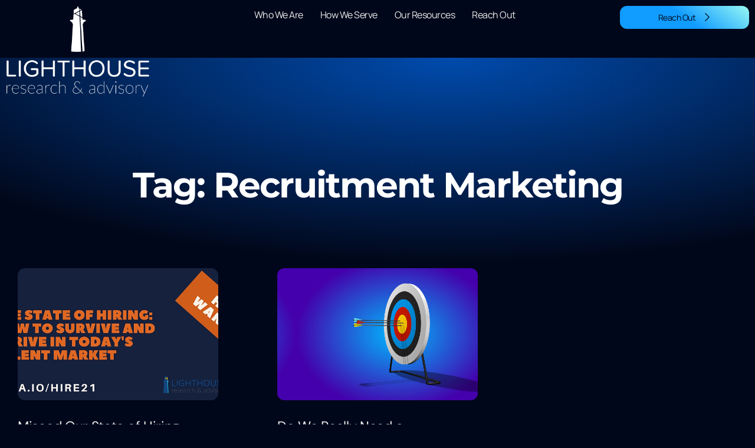

--- FILE ---
content_type: text/html; charset=UTF-8
request_url: https://lhra.io/blog/tag/recruitment-marketing/
body_size: 10820
content:
<!doctype html>
<html lang="en-US">
<head>
	<meta charset="UTF-8">
	<meta name="viewport" content="width=device-width, initial-scale=1">
	<link rel="profile" href="https://gmpg.org/xfn/11">
	<title>Recruitment Marketing &#8211; Lighthouse Research &amp; Advisory </title>
<meta name='robots' content='max-image-preview:large' />
<link rel="alternate" type="application/rss+xml" title="Lighthouse Research &amp; Advisory  &raquo; Feed" href="https://lhra.io/feed/" />
<link rel="alternate" type="application/rss+xml" title="Lighthouse Research &amp; Advisory  &raquo; Comments Feed" href="https://lhra.io/comments/feed/" />
<link rel="alternate" type="application/rss+xml" title="Lighthouse Research &amp; Advisory  &raquo; Recruitment Marketing Tag Feed" href="https://lhra.io/blog/tag/recruitment-marketing/feed/" />
<style id='wp-img-auto-sizes-contain-inline-css'>
img:is([sizes=auto i],[sizes^="auto," i]){contain-intrinsic-size:3000px 1500px}
/*# sourceURL=wp-img-auto-sizes-contain-inline-css */
</style>
<style id='wp-emoji-styles-inline-css'>

	img.wp-smiley, img.emoji {
		display: inline !important;
		border: none !important;
		box-shadow: none !important;
		height: 1em !important;
		width: 1em !important;
		margin: 0 0.07em !important;
		vertical-align: -0.1em !important;
		background: none !important;
		padding: 0 !important;
	}
/*# sourceURL=wp-emoji-styles-inline-css */
</style>
<link rel='stylesheet' id='wp-block-library-css' href='https://lhra.io/wp-includes/css/dist/block-library/style.min.css?ver=6.9' media='all' />
<style id='global-styles-inline-css'>
:root{--wp--preset--aspect-ratio--square: 1;--wp--preset--aspect-ratio--4-3: 4/3;--wp--preset--aspect-ratio--3-4: 3/4;--wp--preset--aspect-ratio--3-2: 3/2;--wp--preset--aspect-ratio--2-3: 2/3;--wp--preset--aspect-ratio--16-9: 16/9;--wp--preset--aspect-ratio--9-16: 9/16;--wp--preset--color--black: #000000;--wp--preset--color--cyan-bluish-gray: #abb8c3;--wp--preset--color--white: #ffffff;--wp--preset--color--pale-pink: #f78da7;--wp--preset--color--vivid-red: #cf2e2e;--wp--preset--color--luminous-vivid-orange: #ff6900;--wp--preset--color--luminous-vivid-amber: #fcb900;--wp--preset--color--light-green-cyan: #7bdcb5;--wp--preset--color--vivid-green-cyan: #00d084;--wp--preset--color--pale-cyan-blue: #8ed1fc;--wp--preset--color--vivid-cyan-blue: #0693e3;--wp--preset--color--vivid-purple: #9b51e0;--wp--preset--gradient--vivid-cyan-blue-to-vivid-purple: linear-gradient(135deg,rgb(6,147,227) 0%,rgb(155,81,224) 100%);--wp--preset--gradient--light-green-cyan-to-vivid-green-cyan: linear-gradient(135deg,rgb(122,220,180) 0%,rgb(0,208,130) 100%);--wp--preset--gradient--luminous-vivid-amber-to-luminous-vivid-orange: linear-gradient(135deg,rgb(252,185,0) 0%,rgb(255,105,0) 100%);--wp--preset--gradient--luminous-vivid-orange-to-vivid-red: linear-gradient(135deg,rgb(255,105,0) 0%,rgb(207,46,46) 100%);--wp--preset--gradient--very-light-gray-to-cyan-bluish-gray: linear-gradient(135deg,rgb(238,238,238) 0%,rgb(169,184,195) 100%);--wp--preset--gradient--cool-to-warm-spectrum: linear-gradient(135deg,rgb(74,234,220) 0%,rgb(151,120,209) 20%,rgb(207,42,186) 40%,rgb(238,44,130) 60%,rgb(251,105,98) 80%,rgb(254,248,76) 100%);--wp--preset--gradient--blush-light-purple: linear-gradient(135deg,rgb(255,206,236) 0%,rgb(152,150,240) 100%);--wp--preset--gradient--blush-bordeaux: linear-gradient(135deg,rgb(254,205,165) 0%,rgb(254,45,45) 50%,rgb(107,0,62) 100%);--wp--preset--gradient--luminous-dusk: linear-gradient(135deg,rgb(255,203,112) 0%,rgb(199,81,192) 50%,rgb(65,88,208) 100%);--wp--preset--gradient--pale-ocean: linear-gradient(135deg,rgb(255,245,203) 0%,rgb(182,227,212) 50%,rgb(51,167,181) 100%);--wp--preset--gradient--electric-grass: linear-gradient(135deg,rgb(202,248,128) 0%,rgb(113,206,126) 100%);--wp--preset--gradient--midnight: linear-gradient(135deg,rgb(2,3,129) 0%,rgb(40,116,252) 100%);--wp--preset--font-size--small: 13px;--wp--preset--font-size--medium: 20px;--wp--preset--font-size--large: 36px;--wp--preset--font-size--x-large: 42px;--wp--preset--spacing--20: 0.44rem;--wp--preset--spacing--30: 0.67rem;--wp--preset--spacing--40: 1rem;--wp--preset--spacing--50: 1.5rem;--wp--preset--spacing--60: 2.25rem;--wp--preset--spacing--70: 3.38rem;--wp--preset--spacing--80: 5.06rem;--wp--preset--shadow--natural: 6px 6px 9px rgba(0, 0, 0, 0.2);--wp--preset--shadow--deep: 12px 12px 50px rgba(0, 0, 0, 0.4);--wp--preset--shadow--sharp: 6px 6px 0px rgba(0, 0, 0, 0.2);--wp--preset--shadow--outlined: 6px 6px 0px -3px rgb(255, 255, 255), 6px 6px rgb(0, 0, 0);--wp--preset--shadow--crisp: 6px 6px 0px rgb(0, 0, 0);}:root { --wp--style--global--content-size: 800px;--wp--style--global--wide-size: 1200px; }:where(body) { margin: 0; }.wp-site-blocks > .alignleft { float: left; margin-right: 2em; }.wp-site-blocks > .alignright { float: right; margin-left: 2em; }.wp-site-blocks > .aligncenter { justify-content: center; margin-left: auto; margin-right: auto; }:where(.wp-site-blocks) > * { margin-block-start: 24px; margin-block-end: 0; }:where(.wp-site-blocks) > :first-child { margin-block-start: 0; }:where(.wp-site-blocks) > :last-child { margin-block-end: 0; }:root { --wp--style--block-gap: 24px; }:root :where(.is-layout-flow) > :first-child{margin-block-start: 0;}:root :where(.is-layout-flow) > :last-child{margin-block-end: 0;}:root :where(.is-layout-flow) > *{margin-block-start: 24px;margin-block-end: 0;}:root :where(.is-layout-constrained) > :first-child{margin-block-start: 0;}:root :where(.is-layout-constrained) > :last-child{margin-block-end: 0;}:root :where(.is-layout-constrained) > *{margin-block-start: 24px;margin-block-end: 0;}:root :where(.is-layout-flex){gap: 24px;}:root :where(.is-layout-grid){gap: 24px;}.is-layout-flow > .alignleft{float: left;margin-inline-start: 0;margin-inline-end: 2em;}.is-layout-flow > .alignright{float: right;margin-inline-start: 2em;margin-inline-end: 0;}.is-layout-flow > .aligncenter{margin-left: auto !important;margin-right: auto !important;}.is-layout-constrained > .alignleft{float: left;margin-inline-start: 0;margin-inline-end: 2em;}.is-layout-constrained > .alignright{float: right;margin-inline-start: 2em;margin-inline-end: 0;}.is-layout-constrained > .aligncenter{margin-left: auto !important;margin-right: auto !important;}.is-layout-constrained > :where(:not(.alignleft):not(.alignright):not(.alignfull)){max-width: var(--wp--style--global--content-size);margin-left: auto !important;margin-right: auto !important;}.is-layout-constrained > .alignwide{max-width: var(--wp--style--global--wide-size);}body .is-layout-flex{display: flex;}.is-layout-flex{flex-wrap: wrap;align-items: center;}.is-layout-flex > :is(*, div){margin: 0;}body .is-layout-grid{display: grid;}.is-layout-grid > :is(*, div){margin: 0;}body{padding-top: 0px;padding-right: 0px;padding-bottom: 0px;padding-left: 0px;}a:where(:not(.wp-element-button)){text-decoration: underline;}:root :where(.wp-element-button, .wp-block-button__link){background-color: #32373c;border-width: 0;color: #fff;font-family: inherit;font-size: inherit;font-style: inherit;font-weight: inherit;letter-spacing: inherit;line-height: inherit;padding-top: calc(0.667em + 2px);padding-right: calc(1.333em + 2px);padding-bottom: calc(0.667em + 2px);padding-left: calc(1.333em + 2px);text-decoration: none;text-transform: inherit;}.has-black-color{color: var(--wp--preset--color--black) !important;}.has-cyan-bluish-gray-color{color: var(--wp--preset--color--cyan-bluish-gray) !important;}.has-white-color{color: var(--wp--preset--color--white) !important;}.has-pale-pink-color{color: var(--wp--preset--color--pale-pink) !important;}.has-vivid-red-color{color: var(--wp--preset--color--vivid-red) !important;}.has-luminous-vivid-orange-color{color: var(--wp--preset--color--luminous-vivid-orange) !important;}.has-luminous-vivid-amber-color{color: var(--wp--preset--color--luminous-vivid-amber) !important;}.has-light-green-cyan-color{color: var(--wp--preset--color--light-green-cyan) !important;}.has-vivid-green-cyan-color{color: var(--wp--preset--color--vivid-green-cyan) !important;}.has-pale-cyan-blue-color{color: var(--wp--preset--color--pale-cyan-blue) !important;}.has-vivid-cyan-blue-color{color: var(--wp--preset--color--vivid-cyan-blue) !important;}.has-vivid-purple-color{color: var(--wp--preset--color--vivid-purple) !important;}.has-black-background-color{background-color: var(--wp--preset--color--black) !important;}.has-cyan-bluish-gray-background-color{background-color: var(--wp--preset--color--cyan-bluish-gray) !important;}.has-white-background-color{background-color: var(--wp--preset--color--white) !important;}.has-pale-pink-background-color{background-color: var(--wp--preset--color--pale-pink) !important;}.has-vivid-red-background-color{background-color: var(--wp--preset--color--vivid-red) !important;}.has-luminous-vivid-orange-background-color{background-color: var(--wp--preset--color--luminous-vivid-orange) !important;}.has-luminous-vivid-amber-background-color{background-color: var(--wp--preset--color--luminous-vivid-amber) !important;}.has-light-green-cyan-background-color{background-color: var(--wp--preset--color--light-green-cyan) !important;}.has-vivid-green-cyan-background-color{background-color: var(--wp--preset--color--vivid-green-cyan) !important;}.has-pale-cyan-blue-background-color{background-color: var(--wp--preset--color--pale-cyan-blue) !important;}.has-vivid-cyan-blue-background-color{background-color: var(--wp--preset--color--vivid-cyan-blue) !important;}.has-vivid-purple-background-color{background-color: var(--wp--preset--color--vivid-purple) !important;}.has-black-border-color{border-color: var(--wp--preset--color--black) !important;}.has-cyan-bluish-gray-border-color{border-color: var(--wp--preset--color--cyan-bluish-gray) !important;}.has-white-border-color{border-color: var(--wp--preset--color--white) !important;}.has-pale-pink-border-color{border-color: var(--wp--preset--color--pale-pink) !important;}.has-vivid-red-border-color{border-color: var(--wp--preset--color--vivid-red) !important;}.has-luminous-vivid-orange-border-color{border-color: var(--wp--preset--color--luminous-vivid-orange) !important;}.has-luminous-vivid-amber-border-color{border-color: var(--wp--preset--color--luminous-vivid-amber) !important;}.has-light-green-cyan-border-color{border-color: var(--wp--preset--color--light-green-cyan) !important;}.has-vivid-green-cyan-border-color{border-color: var(--wp--preset--color--vivid-green-cyan) !important;}.has-pale-cyan-blue-border-color{border-color: var(--wp--preset--color--pale-cyan-blue) !important;}.has-vivid-cyan-blue-border-color{border-color: var(--wp--preset--color--vivid-cyan-blue) !important;}.has-vivid-purple-border-color{border-color: var(--wp--preset--color--vivid-purple) !important;}.has-vivid-cyan-blue-to-vivid-purple-gradient-background{background: var(--wp--preset--gradient--vivid-cyan-blue-to-vivid-purple) !important;}.has-light-green-cyan-to-vivid-green-cyan-gradient-background{background: var(--wp--preset--gradient--light-green-cyan-to-vivid-green-cyan) !important;}.has-luminous-vivid-amber-to-luminous-vivid-orange-gradient-background{background: var(--wp--preset--gradient--luminous-vivid-amber-to-luminous-vivid-orange) !important;}.has-luminous-vivid-orange-to-vivid-red-gradient-background{background: var(--wp--preset--gradient--luminous-vivid-orange-to-vivid-red) !important;}.has-very-light-gray-to-cyan-bluish-gray-gradient-background{background: var(--wp--preset--gradient--very-light-gray-to-cyan-bluish-gray) !important;}.has-cool-to-warm-spectrum-gradient-background{background: var(--wp--preset--gradient--cool-to-warm-spectrum) !important;}.has-blush-light-purple-gradient-background{background: var(--wp--preset--gradient--blush-light-purple) !important;}.has-blush-bordeaux-gradient-background{background: var(--wp--preset--gradient--blush-bordeaux) !important;}.has-luminous-dusk-gradient-background{background: var(--wp--preset--gradient--luminous-dusk) !important;}.has-pale-ocean-gradient-background{background: var(--wp--preset--gradient--pale-ocean) !important;}.has-electric-grass-gradient-background{background: var(--wp--preset--gradient--electric-grass) !important;}.has-midnight-gradient-background{background: var(--wp--preset--gradient--midnight) !important;}.has-small-font-size{font-size: var(--wp--preset--font-size--small) !important;}.has-medium-font-size{font-size: var(--wp--preset--font-size--medium) !important;}.has-large-font-size{font-size: var(--wp--preset--font-size--large) !important;}.has-x-large-font-size{font-size: var(--wp--preset--font-size--x-large) !important;}
:root :where(.wp-block-pullquote){font-size: 1.5em;line-height: 1.6;}
/*# sourceURL=global-styles-inline-css */
</style>
<link rel='stylesheet' id='hello-elementor-css' href='https://lhra.io/wp-content/themes/hello-elementor/assets/css/reset.css?ver=3.4.4' media='all' />
<link rel='stylesheet' id='hello-elementor-theme-style-css' href='https://lhra.io/wp-content/themes/hello-elementor/assets/css/theme.css?ver=3.4.4' media='all' />
<link rel='stylesheet' id='hello-elementor-header-footer-css' href='https://lhra.io/wp-content/themes/hello-elementor/assets/css/header-footer.css?ver=3.4.4' media='all' />
<link rel='stylesheet' id='elementor-frontend-css' href='https://lhra.io/wp-content/uploads/elementor/css/custom-frontend.min.css?ver=1768898758' media='all' />
<link rel='stylesheet' id='elementor-post-4299-css' href='https://lhra.io/wp-content/uploads/elementor/css/post-4299.css?ver=1768898758' media='all' />
<link rel='stylesheet' id='widget-image-css' href='https://lhra.io/wp-content/plugins/elementor/assets/css/widget-image.min.css?ver=3.34.2' media='all' />
<link rel='stylesheet' id='widget-nav-menu-css' href='https://lhra.io/wp-content/uploads/elementor/css/custom-pro-widget-nav-menu.min.css?ver=1768898758' media='all' />
<link rel='stylesheet' id='e-motion-fx-css' href='https://lhra.io/wp-content/plugins/elementor-pro/assets/css/modules/motion-fx.min.css?ver=3.34.0' media='all' />
<link rel='stylesheet' id='widget-heading-css' href='https://lhra.io/wp-content/plugins/elementor/assets/css/widget-heading.min.css?ver=3.34.2' media='all' />
<link rel='stylesheet' id='e-animation-slideInUp-css' href='https://lhra.io/wp-content/plugins/elementor/assets/lib/animations/styles/slideInUp.min.css?ver=3.34.2' media='all' />
<link rel='stylesheet' id='widget-posts-css' href='https://lhra.io/wp-content/plugins/elementor-pro/assets/css/widget-posts.min.css?ver=3.34.0' media='all' />
<link rel='stylesheet' id='elementor-post-4302-css' href='https://lhra.io/wp-content/uploads/elementor/css/post-4302.css?ver=1768898758' media='all' />
<link rel='stylesheet' id='elementor-post-4373-css' href='https://lhra.io/wp-content/uploads/elementor/css/post-4373.css?ver=1768898995' media='all' />
<link rel='stylesheet' id='ekit-widget-styles-css' href='https://lhra.io/wp-content/plugins/elementskit-lite/widgets/init/assets/css/widget-styles.css?ver=3.7.7' media='all' />
<link rel='stylesheet' id='ekit-responsive-css' href='https://lhra.io/wp-content/plugins/elementskit-lite/widgets/init/assets/css/responsive.css?ver=3.7.7' media='all' />
<link rel='stylesheet' id='widget-icon-list-css' href='https://lhra.io/wp-content/uploads/elementor/css/custom-widget-icon-list.min.css?ver=1768898758' media='all' />
<link rel='stylesheet' id='elementor-gf-local-montserrat-css' href='https://lhra.io/wp-content/uploads/elementor/google-fonts/css/montserrat.css?ver=1754846292' media='all' />
<link rel='stylesheet' id='elementor-gf-local-lato-css' href='https://lhra.io/wp-content/uploads/elementor/google-fonts/css/lato.css?ver=1754846353' media='all' />
<link rel='stylesheet' id='elementor-gf-local-dmsans-css' href='https://lhra.io/wp-content/uploads/elementor/google-fonts/css/dmsans.css?ver=1754688315' media='all' />
<link rel='stylesheet' id='elementor-gf-local-manrope-css' href='https://lhra.io/wp-content/uploads/elementor/google-fonts/css/manrope.css?ver=1754688222' media='all' />
<link rel='stylesheet' id='elementor-gf-local-intertight-css' href='https://lhra.io/wp-content/uploads/elementor/google-fonts/css/intertight.css?ver=1754688211' media='all' />
<link rel='stylesheet' id='elementor-gf-local-nunitosans-css' href='https://lhra.io/wp-content/uploads/elementor/google-fonts/css/nunitosans.css?ver=1754688183' media='all' />
<link rel='stylesheet' id='elementor-icons-ekiticons-css' href='https://lhra.io/wp-content/plugins/elementskit-lite/modules/elementskit-icon-pack/assets/css/ekiticons.css?ver=3.7.7' media='all' />
<script src="https://lhra.io/wp-includes/js/jquery/jquery.min.js?ver=3.7.1" id="jquery-core-js"></script>
<script src="https://lhra.io/wp-includes/js/jquery/jquery-migrate.min.js?ver=3.4.1" id="jquery-migrate-js"></script>
<link rel="https://api.w.org/" href="https://lhra.io/wp-json/" /><link rel="alternate" title="JSON" type="application/json" href="https://lhra.io/wp-json/wp/v2/tags/95" /><link rel="EditURI" type="application/rsd+xml" title="RSD" href="https://lhra.io/xmlrpc.php?rsd" />
<meta name="generator" content="WordPress 6.9" />
<meta name="generator" content="Elementor 3.34.2; features: e_font_icon_svg, additional_custom_breakpoints; settings: css_print_method-external, google_font-enabled, font_display-swap">
			<style>
				.e-con.e-parent:nth-of-type(n+4):not(.e-lazyloaded):not(.e-no-lazyload),
				.e-con.e-parent:nth-of-type(n+4):not(.e-lazyloaded):not(.e-no-lazyload) * {
					background-image: none !important;
				}
				@media screen and (max-height: 1024px) {
					.e-con.e-parent:nth-of-type(n+3):not(.e-lazyloaded):not(.e-no-lazyload),
					.e-con.e-parent:nth-of-type(n+3):not(.e-lazyloaded):not(.e-no-lazyload) * {
						background-image: none !important;
					}
				}
				@media screen and (max-height: 640px) {
					.e-con.e-parent:nth-of-type(n+2):not(.e-lazyloaded):not(.e-no-lazyload),
					.e-con.e-parent:nth-of-type(n+2):not(.e-lazyloaded):not(.e-no-lazyload) * {
						background-image: none !important;
					}
				}
			</style>
						<meta name="theme-color" content="#01071A">
			<style type="text/css">.saboxplugin-wrap{-webkit-box-sizing:border-box;-moz-box-sizing:border-box;-ms-box-sizing:border-box;box-sizing:border-box;border:1px solid #eee;width:100%;clear:both;display:block;overflow:hidden;word-wrap:break-word;position:relative}.saboxplugin-wrap .saboxplugin-gravatar{float:left;padding:0 20px 20px 20px}.saboxplugin-wrap .saboxplugin-gravatar img{max-width:100px;height:auto;border-radius:0;}.saboxplugin-wrap .saboxplugin-authorname{font-size:18px;line-height:1;margin:20px 0 0 20px;display:block}.saboxplugin-wrap .saboxplugin-authorname a{text-decoration:none}.saboxplugin-wrap .saboxplugin-authorname a:focus{outline:0}.saboxplugin-wrap .saboxplugin-desc{display:block;margin:5px 20px}.saboxplugin-wrap .saboxplugin-desc a{text-decoration:underline}.saboxplugin-wrap .saboxplugin-desc p{margin:5px 0 12px}.saboxplugin-wrap .saboxplugin-web{margin:0 20px 15px;text-align:left}.saboxplugin-wrap .sab-web-position{text-align:right}.saboxplugin-wrap .saboxplugin-web a{color:#ccc;text-decoration:none}.saboxplugin-wrap .saboxplugin-socials{position:relative;display:block;background:#fcfcfc;padding:5px;border-top:1px solid #eee}.saboxplugin-wrap .saboxplugin-socials a svg{width:20px;height:20px}.saboxplugin-wrap .saboxplugin-socials a svg .st2{fill:#fff; transform-origin:center center;}.saboxplugin-wrap .saboxplugin-socials a svg .st1{fill:rgba(0,0,0,.3)}.saboxplugin-wrap .saboxplugin-socials a:hover{opacity:.8;-webkit-transition:opacity .4s;-moz-transition:opacity .4s;-o-transition:opacity .4s;transition:opacity .4s;box-shadow:none!important;-webkit-box-shadow:none!important}.saboxplugin-wrap .saboxplugin-socials .saboxplugin-icon-color{box-shadow:none;padding:0;border:0;-webkit-transition:opacity .4s;-moz-transition:opacity .4s;-o-transition:opacity .4s;transition:opacity .4s;display:inline-block;color:#fff;font-size:0;text-decoration:inherit;margin:5px;-webkit-border-radius:0;-moz-border-radius:0;-ms-border-radius:0;-o-border-radius:0;border-radius:0;overflow:hidden}.saboxplugin-wrap .saboxplugin-socials .saboxplugin-icon-grey{text-decoration:inherit;box-shadow:none;position:relative;display:-moz-inline-stack;display:inline-block;vertical-align:middle;zoom:1;margin:10px 5px;color:#444;fill:#444}.clearfix:after,.clearfix:before{content:' ';display:table;line-height:0;clear:both}.ie7 .clearfix{zoom:1}.saboxplugin-socials.sabox-colored .saboxplugin-icon-color .sab-twitch{border-color:#38245c}.saboxplugin-socials.sabox-colored .saboxplugin-icon-color .sab-behance{border-color:#003eb0}.saboxplugin-socials.sabox-colored .saboxplugin-icon-color .sab-deviantart{border-color:#036824}.saboxplugin-socials.sabox-colored .saboxplugin-icon-color .sab-digg{border-color:#00327c}.saboxplugin-socials.sabox-colored .saboxplugin-icon-color .sab-dribbble{border-color:#ba1655}.saboxplugin-socials.sabox-colored .saboxplugin-icon-color .sab-facebook{border-color:#1e2e4f}.saboxplugin-socials.sabox-colored .saboxplugin-icon-color .sab-flickr{border-color:#003576}.saboxplugin-socials.sabox-colored .saboxplugin-icon-color .sab-github{border-color:#264874}.saboxplugin-socials.sabox-colored .saboxplugin-icon-color .sab-google{border-color:#0b51c5}.saboxplugin-socials.sabox-colored .saboxplugin-icon-color .sab-html5{border-color:#902e13}.saboxplugin-socials.sabox-colored .saboxplugin-icon-color .sab-instagram{border-color:#1630aa}.saboxplugin-socials.sabox-colored .saboxplugin-icon-color .sab-linkedin{border-color:#00344f}.saboxplugin-socials.sabox-colored .saboxplugin-icon-color .sab-pinterest{border-color:#5b040e}.saboxplugin-socials.sabox-colored .saboxplugin-icon-color .sab-reddit{border-color:#992900}.saboxplugin-socials.sabox-colored .saboxplugin-icon-color .sab-rss{border-color:#a43b0a}.saboxplugin-socials.sabox-colored .saboxplugin-icon-color .sab-sharethis{border-color:#5d8420}.saboxplugin-socials.sabox-colored .saboxplugin-icon-color .sab-soundcloud{border-color:#995200}.saboxplugin-socials.sabox-colored .saboxplugin-icon-color .sab-spotify{border-color:#0f612c}.saboxplugin-socials.sabox-colored .saboxplugin-icon-color .sab-stackoverflow{border-color:#a95009}.saboxplugin-socials.sabox-colored .saboxplugin-icon-color .sab-steam{border-color:#006388}.saboxplugin-socials.sabox-colored .saboxplugin-icon-color .sab-user_email{border-color:#b84e05}.saboxplugin-socials.sabox-colored .saboxplugin-icon-color .sab-tumblr{border-color:#10151b}.saboxplugin-socials.sabox-colored .saboxplugin-icon-color .sab-twitter{border-color:#0967a0}.saboxplugin-socials.sabox-colored .saboxplugin-icon-color .sab-vimeo{border-color:#0d7091}.saboxplugin-socials.sabox-colored .saboxplugin-icon-color .sab-windows{border-color:#003f71}.saboxplugin-socials.sabox-colored .saboxplugin-icon-color .sab-whatsapp{border-color:#003f71}.saboxplugin-socials.sabox-colored .saboxplugin-icon-color .sab-wordpress{border-color:#0f3647}.saboxplugin-socials.sabox-colored .saboxplugin-icon-color .sab-yahoo{border-color:#14002d}.saboxplugin-socials.sabox-colored .saboxplugin-icon-color .sab-youtube{border-color:#900}.saboxplugin-socials.sabox-colored .saboxplugin-icon-color .sab-xing{border-color:#000202}.saboxplugin-socials.sabox-colored .saboxplugin-icon-color .sab-mixcloud{border-color:#2475a0}.saboxplugin-socials.sabox-colored .saboxplugin-icon-color .sab-vk{border-color:#243549}.saboxplugin-socials.sabox-colored .saboxplugin-icon-color .sab-medium{border-color:#00452c}.saboxplugin-socials.sabox-colored .saboxplugin-icon-color .sab-quora{border-color:#420e00}.saboxplugin-socials.sabox-colored .saboxplugin-icon-color .sab-meetup{border-color:#9b181c}.saboxplugin-socials.sabox-colored .saboxplugin-icon-color .sab-goodreads{border-color:#000}.saboxplugin-socials.sabox-colored .saboxplugin-icon-color .sab-snapchat{border-color:#999700}.saboxplugin-socials.sabox-colored .saboxplugin-icon-color .sab-500px{border-color:#00557f}.saboxplugin-socials.sabox-colored .saboxplugin-icon-color .sab-mastodont{border-color:#185886}.sabox-plus-item{margin-bottom:20px}@media screen and (max-width:480px){.saboxplugin-wrap{text-align:center}.saboxplugin-wrap .saboxplugin-gravatar{float:none;padding:20px 0;text-align:center;margin:0 auto;display:block}.saboxplugin-wrap .saboxplugin-gravatar img{float:none;display:inline-block;display:-moz-inline-stack;vertical-align:middle;zoom:1}.saboxplugin-wrap .saboxplugin-desc{margin:0 10px 20px;text-align:center}.saboxplugin-wrap .saboxplugin-authorname{text-align:center;margin:10px 0 20px}}body .saboxplugin-authorname a,body .saboxplugin-authorname a:hover{box-shadow:none;-webkit-box-shadow:none}a.sab-profile-edit{font-size:16px!important;line-height:1!important}.sab-edit-settings a,a.sab-profile-edit{color:#0073aa!important;box-shadow:none!important;-webkit-box-shadow:none!important}.sab-edit-settings{margin-right:15px;position:absolute;right:0;z-index:2;bottom:10px;line-height:20px}.sab-edit-settings i{margin-left:5px}.saboxplugin-socials{line-height:1!important}.rtl .saboxplugin-wrap .saboxplugin-gravatar{float:right}.rtl .saboxplugin-wrap .saboxplugin-authorname{display:flex;align-items:center}.rtl .saboxplugin-wrap .saboxplugin-authorname .sab-profile-edit{margin-right:10px}.rtl .sab-edit-settings{right:auto;left:0}img.sab-custom-avatar{max-width:75px;}.saboxplugin-wrap {margin-top:0px; margin-bottom:0px; padding: 0px 0px }.saboxplugin-wrap .saboxplugin-authorname {font-size:18px; line-height:25px;}.saboxplugin-wrap .saboxplugin-desc p, .saboxplugin-wrap .saboxplugin-desc {font-size:14px !important; line-height:21px !important;}.saboxplugin-wrap .saboxplugin-web {font-size:14px;}.saboxplugin-wrap .saboxplugin-socials a svg {width:18px;height:18px;}</style><link rel="icon" href="https://lhra.io/wp-content/uploads/2015/09/cropped-lighthouse_favicon-32x32.png" sizes="32x32" />
<link rel="icon" href="https://lhra.io/wp-content/uploads/2015/09/cropped-lighthouse_favicon-192x192.png" sizes="192x192" />
<link rel="apple-touch-icon" href="https://lhra.io/wp-content/uploads/2015/09/cropped-lighthouse_favicon-180x180.png" />
<meta name="msapplication-TileImage" content="https://lhra.io/wp-content/uploads/2015/09/cropped-lighthouse_favicon-270x270.png" />
</head>
<body class="archive tag tag-recruitment-marketing tag-95 wp-custom-logo wp-embed-responsive wp-theme-hello-elementor eio-default hello-elementor-default elementor-page-4373 elementor-default elementor-template-full-width elementor-kit-4299">


<a class="skip-link screen-reader-text" href="#content">Skip to content</a>

		<header data-elementor-type="header" data-elementor-id="4302" class="elementor elementor-4302 elementor-location-header" data-elementor-post-type="elementor_library">
			<div class="elementor-element elementor-element-4727fd31 e-flex e-con-boxed e-con e-parent" data-id="4727fd31" data-element_type="container" data-settings="{&quot;background_background&quot;:&quot;gradient&quot;,&quot;motion_fx_motion_fx_scrolling&quot;:&quot;yes&quot;,&quot;motion_fx_devices&quot;:[&quot;desktop&quot;,&quot;laptop&quot;,&quot;tablet&quot;,&quot;mobile&quot;]}">
					<div class="e-con-inner">
		<div class="elementor-element elementor-element-10466d05 e-con-full e-flex e-con e-child" data-id="10466d05" data-element_type="container">
				<div class="elementor-element elementor-element-9c21214 elementor-widget elementor-widget-theme-site-logo elementor-widget-image" data-id="9c21214" data-element_type="widget" data-widget_type="theme-site-logo.default">
											<a href="https://lhra.io/">
			<img fetchpriority="high" width="2021" height="1284" src="https://lhra.io/wp-content/uploads/2025/08/Final_2000px-color-Vertical-Lighthouse-Logo-copy-2.png" class="attachment-full size-full wp-image-4695" alt="" srcset="https://lhra.io/wp-content/uploads/2025/08/Final_2000px-color-Vertical-Lighthouse-Logo-copy-2.png 2021w, https://lhra.io/wp-content/uploads/2025/08/Final_2000px-color-Vertical-Lighthouse-Logo-copy-2-300x191.png 300w, https://lhra.io/wp-content/uploads/2025/08/Final_2000px-color-Vertical-Lighthouse-Logo-copy-2-1024x651.png 1024w, https://lhra.io/wp-content/uploads/2025/08/Final_2000px-color-Vertical-Lighthouse-Logo-copy-2-768x488.png 768w, https://lhra.io/wp-content/uploads/2025/08/Final_2000px-color-Vertical-Lighthouse-Logo-copy-2-1536x976.png 1536w" sizes="(max-width: 2021px) 100vw, 2021px" />				</a>
											</div>
				</div>
		<div class="elementor-element elementor-element-3f6ed748 e-con-full e-flex e-con e-child" data-id="3f6ed748" data-element_type="container">
				<div class="elementor-element elementor-element-6c0933e1 elementor-nav-menu__align-center elementor-nav-menu--stretch elementor-nav-menu--dropdown-tablet elementor-nav-menu__text-align-aside elementor-nav-menu--toggle elementor-nav-menu--burger elementor-widget elementor-widget-nav-menu" data-id="6c0933e1" data-element_type="widget" data-settings="{&quot;submenu_icon&quot;:{&quot;value&quot;:&quot;&lt;i aria-hidden=\&quot;true\&quot; class=\&quot;\&quot;&gt;&lt;\/i&gt;&quot;,&quot;library&quot;:&quot;&quot;},&quot;full_width&quot;:&quot;stretch&quot;,&quot;layout&quot;:&quot;horizontal&quot;,&quot;toggle&quot;:&quot;burger&quot;}" data-widget_type="nav-menu.default">
								<nav aria-label="Menu" class="elementor-nav-menu--main elementor-nav-menu__container elementor-nav-menu--layout-horizontal e--pointer-background e--animation-fade">
				<ul id="menu-1-6c0933e1" class="elementor-nav-menu"><li class="menu-item menu-item-type-post_type menu-item-object-page menu-item-4710"><a href="https://lhra.io/who-we-are/" class="elementor-item">Who We Are</a></li>
<li class="menu-item menu-item-type-post_type menu-item-object-page menu-item-4708"><a href="https://lhra.io/how-we-serve/" class="elementor-item">How We Serve</a></li>
<li class="menu-item menu-item-type-post_type menu-item-object-page menu-item-4707"><a href="https://lhra.io/our-research/" class="elementor-item">Our Resources</a></li>
<li class="menu-item menu-item-type-post_type menu-item-object-page menu-item-4706"><a href="https://lhra.io/reach-out/" class="elementor-item">Reach Out</a></li>
</ul>			</nav>
					<div class="elementor-menu-toggle" role="button" tabindex="0" aria-label="Menu Toggle" aria-expanded="false">
			<i aria-hidden="true" role="presentation" class="elementor-menu-toggle__icon--open icon icon-burger-menu"></i><svg aria-hidden="true" role="presentation" class="elementor-menu-toggle__icon--close e-font-icon-svg e-eicon-close" viewBox="0 0 1000 1000" xmlns="http://www.w3.org/2000/svg"><path d="M742 167L500 408 258 167C246 154 233 150 217 150 196 150 179 158 167 167 154 179 150 196 150 212 150 229 154 242 171 254L408 500 167 742C138 771 138 800 167 829 196 858 225 858 254 829L496 587 738 829C750 842 767 846 783 846 800 846 817 842 829 829 842 817 846 804 846 783 846 767 842 750 829 737L588 500 833 258C863 229 863 200 833 171 804 137 775 137 742 167Z"></path></svg>		</div>
					<nav class="elementor-nav-menu--dropdown elementor-nav-menu__container" aria-hidden="true">
				<ul id="menu-2-6c0933e1" class="elementor-nav-menu"><li class="menu-item menu-item-type-post_type menu-item-object-page menu-item-4710"><a href="https://lhra.io/who-we-are/" class="elementor-item" tabindex="-1">Who We Are</a></li>
<li class="menu-item menu-item-type-post_type menu-item-object-page menu-item-4708"><a href="https://lhra.io/how-we-serve/" class="elementor-item" tabindex="-1">How We Serve</a></li>
<li class="menu-item menu-item-type-post_type menu-item-object-page menu-item-4707"><a href="https://lhra.io/our-research/" class="elementor-item" tabindex="-1">Our Resources</a></li>
<li class="menu-item menu-item-type-post_type menu-item-object-page menu-item-4706"><a href="https://lhra.io/reach-out/" class="elementor-item" tabindex="-1">Reach Out</a></li>
</ul>			</nav>
						</div>
				</div>
		<div class="elementor-element elementor-element-235d27fc elementor-hidden-tablet elementor-hidden-mobile e-con-full e-flex e-con e-child" data-id="235d27fc" data-element_type="container">
				<div class="elementor-element elementor-element-8406f6b elementor-align-center elementor-widget elementor-widget-elementskit-button" data-id="8406f6b" data-element_type="widget" data-widget_type="elementskit-button.default">
					<div class="ekit-wid-con" >		<div class="ekit-btn-wraper">
							<a href="https://lhra.io/reach-out/" class="elementskit-btn  whitespace--normal" id="">
					Reach Out<i class="icon icon-right-arrow1"></i>				</a>
					</div>
        </div>				</div>
				</div>
					</div>
				</div>
		<div class="elementor-element elementor-element-9033317 e-flex e-con-boxed e-con e-parent" data-id="9033317" data-element_type="container">
					<div class="e-con-inner">
					</div>
				</div>
				</header>
				<div data-elementor-type="archive" data-elementor-id="4373" class="elementor elementor-4373 elementor-location-archive" data-elementor-post-type="elementor_library">
			<div class="elementor-element elementor-element-4e42a8d e-con-full e-flex e-con e-parent" data-id="4e42a8d" data-element_type="container" data-settings="{&quot;background_background&quot;:&quot;gradient&quot;,&quot;background_motion_fx_motion_fx_scrolling&quot;:&quot;yes&quot;,&quot;background_motion_fx_translateX_effect&quot;:&quot;yes&quot;,&quot;background_motion_fx_translateX_speed&quot;:{&quot;unit&quot;:&quot;px&quot;,&quot;size&quot;:6.5,&quot;sizes&quot;:[]},&quot;background_motion_fx_translateX_affectedRange&quot;:{&quot;unit&quot;:&quot;%&quot;,&quot;size&quot;:&quot;&quot;,&quot;sizes&quot;:{&quot;start&quot;:0,&quot;end&quot;:100}},&quot;background_motion_fx_devices&quot;:[&quot;desktop&quot;,&quot;laptop&quot;,&quot;tablet&quot;,&quot;mobile&quot;]}">
		<div class="elementor-element elementor-element-13402ee0 e-flex e-con-boxed elementor-invisible e-con e-child" data-id="13402ee0" data-element_type="container" data-settings="{&quot;animation&quot;:&quot;slideInUp&quot;,&quot;animation_delay&quot;:150}">
					<div class="e-con-inner">
				<div class="elementor-element elementor-element-6f69506f elementor-widget elementor-widget-theme-archive-title elementor-page-title elementor-widget-heading" data-id="6f69506f" data-element_type="widget" data-widget_type="theme-archive-title.default">
					<h2 class="elementor-heading-title elementor-size-default">Tag: Recruitment Marketing</h2>				</div>
					</div>
				</div>
				</div>
		<div class="elementor-element elementor-element-6d90fd5 e-flex e-con-boxed e-con e-parent" data-id="6d90fd5" data-element_type="container">
					<div class="e-con-inner">
				<div class="elementor-element elementor-element-28676fe6 elementor-posts--align-left elementor-grid-3 elementor-grid-tablet-2 elementor-grid-mobile-1 elementor-posts--thumbnail-top elementor-widget elementor-widget-archive-posts" data-id="28676fe6" data-element_type="widget" data-settings="{&quot;archive_classic_columns&quot;:&quot;3&quot;,&quot;archive_classic_columns_tablet&quot;:&quot;2&quot;,&quot;archive_classic_columns_mobile&quot;:&quot;1&quot;,&quot;archive_classic_row_gap&quot;:{&quot;unit&quot;:&quot;px&quot;,&quot;size&quot;:35,&quot;sizes&quot;:[]},&quot;archive_classic_row_gap_laptop&quot;:{&quot;unit&quot;:&quot;px&quot;,&quot;size&quot;:&quot;&quot;,&quot;sizes&quot;:[]},&quot;archive_classic_row_gap_tablet&quot;:{&quot;unit&quot;:&quot;px&quot;,&quot;size&quot;:&quot;&quot;,&quot;sizes&quot;:[]},&quot;archive_classic_row_gap_mobile&quot;:{&quot;unit&quot;:&quot;px&quot;,&quot;size&quot;:&quot;&quot;,&quot;sizes&quot;:[]},&quot;pagination_type&quot;:&quot;numbers&quot;}" data-widget_type="archive-posts.archive_classic">
							<div class="elementor-posts-container elementor-posts elementor-posts--skin-classic elementor-grid" role="list">
				<article class="elementor-post elementor-grid-item post-2348 post type-post status-publish format-standard has-post-thumbnail hentry category-recruiting tag-events tag-recruiting tag-recruiting-technology tag-recruitment-marketing tag-talent-acquisition" role="listitem">
				<a class="elementor-post__thumbnail__link" href="https://lhra.io/blog/missed-our-state-of-hiring-event-get-it-on-demand/" tabindex="-1" >
			<div class="elementor-post__thumbnail"><img width="800" height="400" src="https://lhra.io/wp-content/uploads/2021/11/state-of-hiring-event.jpg" class="attachment-full size-full wp-image-2349" alt="" /></div>
		</a>
				<div class="elementor-post__text">
				<h3 class="elementor-post__title">
			<a href="https://lhra.io/blog/missed-our-state-of-hiring-event-get-it-on-demand/" >
				Missed Our State of Hiring Event? Get it On Demand			</a>
		</h3>
				<div class="elementor-post__meta-data">
					<span class="elementor-post-author">
			Ben Eubanks		</span>
				<span class="elementor-post-date">
			November 2, 2021		</span>
				</div>
		
		<a class="elementor-post__read-more" href="https://lhra.io/blog/missed-our-state-of-hiring-event-get-it-on-demand/" aria-label="Read more about Missed Our State of Hiring Event? Get it On Demand" tabindex="-1" >
			Read More »		</a>

				</div>
				</article>
				<article class="elementor-post elementor-grid-item post-1068 post type-post status-publish format-standard has-post-thumbnail hentry category-recruiting tag-recruiting tag-recruitment-marketing tag-talent-acquisition" role="listitem">
				<a class="elementor-post__thumbnail__link" href="https://lhra.io/blog/really-need-certification-talent-acquisition/" tabindex="-1" >
			<div class="elementor-post__thumbnail"><img width="1280" height="960" src="https://lhra.io/wp-content/uploads/2018/12/training-certification.jpg" class="attachment-full size-full wp-image-1069" alt="" /></div>
		</a>
				<div class="elementor-post__text">
				<h3 class="elementor-post__title">
			<a href="https://lhra.io/blog/really-need-certification-talent-acquisition/" >
				Do We Really Need a Certification in Talent Acquisition?			</a>
		</h3>
				<div class="elementor-post__meta-data">
					<span class="elementor-post-author">
			Ben Eubanks		</span>
				<span class="elementor-post-date">
			December 7, 2018		</span>
				</div>
		
		<a class="elementor-post__read-more" href="https://lhra.io/blog/really-need-certification-talent-acquisition/" aria-label="Read more about Do We Really Need a Certification in Talent Acquisition?" tabindex="-1" >
			Read More »		</a>

				</div>
				</article>
				</div>
		
						</div>
					</div>
				</div>
				</div>
		<footer id="site-footer" class="site-footer dynamic-footer ">
	<div class="footer-inner">
		<div class="site-branding show-logo">
							<div class="site-logo hide">
					<a href="https://lhra.io/" class="custom-logo-link" rel="home"><img loading="lazy" width="2021" height="1284" src="https://lhra.io/wp-content/uploads/2025/08/Final_2000px-color-Vertical-Lighthouse-Logo-copy-2.png" class="custom-logo" alt="Lighthouse Research &amp; Advisory " decoding="async" srcset="https://lhra.io/wp-content/uploads/2025/08/Final_2000px-color-Vertical-Lighthouse-Logo-copy-2.png 2021w, https://lhra.io/wp-content/uploads/2025/08/Final_2000px-color-Vertical-Lighthouse-Logo-copy-2-300x191.png 300w, https://lhra.io/wp-content/uploads/2025/08/Final_2000px-color-Vertical-Lighthouse-Logo-copy-2-1024x651.png 1024w, https://lhra.io/wp-content/uploads/2025/08/Final_2000px-color-Vertical-Lighthouse-Logo-copy-2-768x488.png 768w, https://lhra.io/wp-content/uploads/2025/08/Final_2000px-color-Vertical-Lighthouse-Logo-copy-2-1536x976.png 1536w" sizes="(max-width: 2021px) 100vw, 2021px" /></a>				</div>
					</div>

					<nav class="site-navigation hide" aria-label="Footer menu">
				<ul id="menu-standard-navigation" class="menu"><li id="menu-item-332" class="menu-item menu-item-type-custom menu-item-object-custom menu-item-332"><a href="#home">Home</a></li>
<li id="menu-item-338" class="menu-item menu-item-type-custom menu-item-object-custom menu-item-338"><a href="#features">Features</a></li>
<li id="menu-item-339" class="menu-item menu-item-type-custom menu-item-object-custom menu-item-339"><a href="#gallery">Gallery</a></li>
<li id="menu-item-340" class="menu-item menu-item-type-custom menu-item-object-custom menu-item-340"><a href="#pricing">Pricing</a></li>
<li id="menu-item-341" class="menu-item menu-item-type-custom menu-item-object-custom menu-item-341"><a href="#signup">Sign Up</a></li>
<li id="menu-item-333" class="menu-item menu-item-type-custom menu-item-object-custom menu-item-has-children menu-item-333"><a href="#">Pages</a>
<ul class="sub-menu">
	<li id="menu-item-334" class="menu-item menu-item-type-custom menu-item-object-custom menu-item-334"><a href="#">Demos</a></li>
	<li id="menu-item-357" class="menu-item menu-item-type-post_type menu-item-object-page current_page_parent menu-item-357"><a href="https://lhra.io/hcm-trends-blog/">HCM Trends Blog</a></li>
	<li id="menu-item-342" class="menu-item menu-item-type-custom menu-item-object-custom menu-item-342"><a href="/404">404</a></li>
</ul>
</li>
</ul>			</nav>
		
					<div class="copyright hide">
				<p>All rights reserved</p>
			</div>
			</div>
</footer>

<script type="speculationrules">
{"prefetch":[{"source":"document","where":{"and":[{"href_matches":"/*"},{"not":{"href_matches":["/wp-*.php","/wp-admin/*","/wp-content/uploads/*","/wp-content/*","/wp-content/plugins/*","/wp-content/themes/hello-elementor/*","/*\\?(.+)"]}},{"not":{"selector_matches":"a[rel~=\"nofollow\"]"}},{"not":{"selector_matches":".no-prefetch, .no-prefetch a"}}]},"eagerness":"conservative"}]}
</script>
			<script>
				const lazyloadRunObserver = () => {
					const lazyloadBackgrounds = document.querySelectorAll( `.e-con.e-parent:not(.e-lazyloaded)` );
					const lazyloadBackgroundObserver = new IntersectionObserver( ( entries ) => {
						entries.forEach( ( entry ) => {
							if ( entry.isIntersecting ) {
								let lazyloadBackground = entry.target;
								if( lazyloadBackground ) {
									lazyloadBackground.classList.add( 'e-lazyloaded' );
								}
								lazyloadBackgroundObserver.unobserve( entry.target );
							}
						});
					}, { rootMargin: '200px 0px 200px 0px' } );
					lazyloadBackgrounds.forEach( ( lazyloadBackground ) => {
						lazyloadBackgroundObserver.observe( lazyloadBackground );
					} );
				};
				const events = [
					'DOMContentLoaded',
					'elementor/lazyload/observe',
				];
				events.forEach( ( event ) => {
					document.addEventListener( event, lazyloadRunObserver );
				} );
			</script>
			<script src="https://lhra.io/wp-content/themes/hello-elementor/assets/js/hello-frontend.js?ver=3.4.4" id="hello-theme-frontend-js"></script>
<script src="https://lhra.io/wp-content/plugins/elementor/assets/js/webpack.runtime.min.js?ver=3.34.2" id="elementor-webpack-runtime-js"></script>
<script src="https://lhra.io/wp-content/plugins/elementor/assets/js/frontend-modules.min.js?ver=3.34.2" id="elementor-frontend-modules-js"></script>
<script src="https://lhra.io/wp-includes/js/jquery/ui/core.min.js?ver=1.13.3" id="jquery-ui-core-js"></script>
<script id="elementor-frontend-js-before">
var elementorFrontendConfig = {"environmentMode":{"edit":false,"wpPreview":false,"isScriptDebug":false},"i18n":{"shareOnFacebook":"Share on Facebook","shareOnTwitter":"Share on Twitter","pinIt":"Pin it","download":"Download","downloadImage":"Download image","fullscreen":"Fullscreen","zoom":"Zoom","share":"Share","playVideo":"Play Video","previous":"Previous","next":"Next","close":"Close","a11yCarouselPrevSlideMessage":"Previous slide","a11yCarouselNextSlideMessage":"Next slide","a11yCarouselFirstSlideMessage":"This is the first slide","a11yCarouselLastSlideMessage":"This is the last slide","a11yCarouselPaginationBulletMessage":"Go to slide"},"is_rtl":false,"breakpoints":{"xs":0,"sm":480,"md":768,"lg":1025,"xl":1440,"xxl":1600},"responsive":{"breakpoints":{"mobile":{"label":"Mobile Portrait","value":767,"default_value":767,"direction":"max","is_enabled":true},"mobile_extra":{"label":"Mobile Landscape","value":880,"default_value":880,"direction":"max","is_enabled":false},"tablet":{"label":"Tablet Portrait","value":1024,"default_value":1024,"direction":"max","is_enabled":true},"tablet_extra":{"label":"Tablet Landscape","value":1200,"default_value":1200,"direction":"max","is_enabled":false},"laptop":{"label":"Laptop","value":1366,"default_value":1366,"direction":"max","is_enabled":true},"widescreen":{"label":"Widescreen","value":2400,"default_value":2400,"direction":"min","is_enabled":false}},"hasCustomBreakpoints":true},"version":"3.34.2","is_static":false,"experimentalFeatures":{"e_font_icon_svg":true,"additional_custom_breakpoints":true,"container":true,"e_optimized_markup":true,"theme_builder_v2":true,"hello-theme-header-footer":true,"nested-elements":true,"home_screen":true,"global_classes_should_enforce_capabilities":true,"e_variables":true,"cloud-library":true,"e_opt_in_v4_page":true,"e_interactions":true,"e_editor_one":true,"import-export-customization":true,"mega-menu":true,"e_pro_variables":true},"urls":{"assets":"https:\/\/lhra.io\/wp-content\/plugins\/elementor\/assets\/","ajaxurl":"https:\/\/lhra.io\/wp-admin\/admin-ajax.php","uploadUrl":"https:\/\/lhra.io\/wp-content\/uploads"},"nonces":{"floatingButtonsClickTracking":"2432ff496b"},"swiperClass":"swiper","settings":{"editorPreferences":[]},"kit":{"body_background_background":"classic","active_breakpoints":["viewport_mobile","viewport_tablet","viewport_laptop"],"global_image_lightbox":"yes","lightbox_enable_counter":"yes","lightbox_enable_fullscreen":"yes","lightbox_enable_zoom":"yes","lightbox_enable_share":"yes","lightbox_title_src":"title","lightbox_description_src":"description","hello_header_logo_type":"logo","hello_header_menu_layout":"horizontal"},"post":{"id":0,"title":"Recruitment Marketing &#8211; Lighthouse Research &amp; Advisory ","excerpt":""}};
//# sourceURL=elementor-frontend-js-before
</script>
<script src="https://lhra.io/wp-content/plugins/elementor/assets/js/frontend.min.js?ver=3.34.2" id="elementor-frontend-js"></script>
<script src="https://lhra.io/wp-content/plugins/elementor-pro/assets/lib/smartmenus/jquery.smartmenus.min.js?ver=1.2.1" id="smartmenus-js"></script>
<script src="https://lhra.io/wp-includes/js/imagesloaded.min.js?ver=5.0.0" id="imagesloaded-js"></script>
<script src="https://lhra.io/wp-content/plugins/elementskit-lite/libs/framework/assets/js/frontend-script.js?ver=3.7.7" id="elementskit-framework-js-frontend-js"></script>
<script id="elementskit-framework-js-frontend-js-after">
		var elementskit = {
			resturl: 'https://lhra.io/wp-json/elementskit/v1/',
		}

		
//# sourceURL=elementskit-framework-js-frontend-js-after
</script>
<script src="https://lhra.io/wp-content/plugins/elementskit-lite/widgets/init/assets/js/widget-scripts.js?ver=3.7.7" id="ekit-widget-scripts-js"></script>
<script src="https://lhra.io/wp-content/plugins/elementor-pro/assets/js/webpack-pro.runtime.min.js?ver=3.34.0" id="elementor-pro-webpack-runtime-js"></script>
<script src="https://lhra.io/wp-includes/js/dist/hooks.min.js?ver=dd5603f07f9220ed27f1" id="wp-hooks-js"></script>
<script src="https://lhra.io/wp-includes/js/dist/i18n.min.js?ver=c26c3dc7bed366793375" id="wp-i18n-js"></script>
<script id="wp-i18n-js-after">
wp.i18n.setLocaleData( { 'text direction\u0004ltr': [ 'ltr' ] } );
//# sourceURL=wp-i18n-js-after
</script>
<script id="elementor-pro-frontend-js-before">
var ElementorProFrontendConfig = {"ajaxurl":"https:\/\/lhra.io\/wp-admin\/admin-ajax.php","nonce":"661270e177","urls":{"assets":"https:\/\/lhra.io\/wp-content\/plugins\/elementor-pro\/assets\/","rest":"https:\/\/lhra.io\/wp-json\/"},"settings":{"lazy_load_background_images":true},"popup":{"hasPopUps":false},"shareButtonsNetworks":{"facebook":{"title":"Facebook","has_counter":true},"twitter":{"title":"Twitter"},"linkedin":{"title":"LinkedIn","has_counter":true},"pinterest":{"title":"Pinterest","has_counter":true},"reddit":{"title":"Reddit","has_counter":true},"vk":{"title":"VK","has_counter":true},"odnoklassniki":{"title":"OK","has_counter":true},"tumblr":{"title":"Tumblr"},"digg":{"title":"Digg"},"skype":{"title":"Skype"},"stumbleupon":{"title":"StumbleUpon","has_counter":true},"mix":{"title":"Mix"},"telegram":{"title":"Telegram"},"pocket":{"title":"Pocket","has_counter":true},"xing":{"title":"XING","has_counter":true},"whatsapp":{"title":"WhatsApp"},"email":{"title":"Email"},"print":{"title":"Print"},"x-twitter":{"title":"X"},"threads":{"title":"Threads"}},"facebook_sdk":{"lang":"en_US","app_id":""},"lottie":{"defaultAnimationUrl":"https:\/\/lhra.io\/wp-content\/plugins\/elementor-pro\/modules\/lottie\/assets\/animations\/default.json"}};
//# sourceURL=elementor-pro-frontend-js-before
</script>
<script src="https://lhra.io/wp-content/plugins/elementor-pro/assets/js/frontend.min.js?ver=3.34.0" id="elementor-pro-frontend-js"></script>
<script src="https://lhra.io/wp-content/plugins/elementor-pro/assets/js/elements-handlers.min.js?ver=3.34.0" id="pro-elements-handlers-js"></script>
<script src="https://lhra.io/wp-content/plugins/elementskit-lite/widgets/init/assets/js/animate-circle.min.js?ver=3.7.7" id="animate-circle-js"></script>
<script id="elementskit-elementor-js-extra">
var ekit_config = {"ajaxurl":"https://lhra.io/wp-admin/admin-ajax.php","nonce":"f4319e1cd4"};
//# sourceURL=elementskit-elementor-js-extra
</script>
<script src="https://lhra.io/wp-content/plugins/elementskit-lite/widgets/init/assets/js/elementor.js?ver=3.7.7" id="elementskit-elementor-js"></script>
<script id="wp-emoji-settings" type="application/json">
{"baseUrl":"https://s.w.org/images/core/emoji/17.0.2/72x72/","ext":".png","svgUrl":"https://s.w.org/images/core/emoji/17.0.2/svg/","svgExt":".svg","source":{"concatemoji":"https://lhra.io/wp-includes/js/wp-emoji-release.min.js?ver=6.9"}}
</script>
<script type="module">
/*! This file is auto-generated */
const a=JSON.parse(document.getElementById("wp-emoji-settings").textContent),o=(window._wpemojiSettings=a,"wpEmojiSettingsSupports"),s=["flag","emoji"];function i(e){try{var t={supportTests:e,timestamp:(new Date).valueOf()};sessionStorage.setItem(o,JSON.stringify(t))}catch(e){}}function c(e,t,n){e.clearRect(0,0,e.canvas.width,e.canvas.height),e.fillText(t,0,0);t=new Uint32Array(e.getImageData(0,0,e.canvas.width,e.canvas.height).data);e.clearRect(0,0,e.canvas.width,e.canvas.height),e.fillText(n,0,0);const a=new Uint32Array(e.getImageData(0,0,e.canvas.width,e.canvas.height).data);return t.every((e,t)=>e===a[t])}function p(e,t){e.clearRect(0,0,e.canvas.width,e.canvas.height),e.fillText(t,0,0);var n=e.getImageData(16,16,1,1);for(let e=0;e<n.data.length;e++)if(0!==n.data[e])return!1;return!0}function u(e,t,n,a){switch(t){case"flag":return n(e,"\ud83c\udff3\ufe0f\u200d\u26a7\ufe0f","\ud83c\udff3\ufe0f\u200b\u26a7\ufe0f")?!1:!n(e,"\ud83c\udde8\ud83c\uddf6","\ud83c\udde8\u200b\ud83c\uddf6")&&!n(e,"\ud83c\udff4\udb40\udc67\udb40\udc62\udb40\udc65\udb40\udc6e\udb40\udc67\udb40\udc7f","\ud83c\udff4\u200b\udb40\udc67\u200b\udb40\udc62\u200b\udb40\udc65\u200b\udb40\udc6e\u200b\udb40\udc67\u200b\udb40\udc7f");case"emoji":return!a(e,"\ud83e\u1fac8")}return!1}function f(e,t,n,a){let r;const o=(r="undefined"!=typeof WorkerGlobalScope&&self instanceof WorkerGlobalScope?new OffscreenCanvas(300,150):document.createElement("canvas")).getContext("2d",{willReadFrequently:!0}),s=(o.textBaseline="top",o.font="600 32px Arial",{});return e.forEach(e=>{s[e]=t(o,e,n,a)}),s}function r(e){var t=document.createElement("script");t.src=e,t.defer=!0,document.head.appendChild(t)}a.supports={everything:!0,everythingExceptFlag:!0},new Promise(t=>{let n=function(){try{var e=JSON.parse(sessionStorage.getItem(o));if("object"==typeof e&&"number"==typeof e.timestamp&&(new Date).valueOf()<e.timestamp+604800&&"object"==typeof e.supportTests)return e.supportTests}catch(e){}return null}();if(!n){if("undefined"!=typeof Worker&&"undefined"!=typeof OffscreenCanvas&&"undefined"!=typeof URL&&URL.createObjectURL&&"undefined"!=typeof Blob)try{var e="postMessage("+f.toString()+"("+[JSON.stringify(s),u.toString(),c.toString(),p.toString()].join(",")+"));",a=new Blob([e],{type:"text/javascript"});const r=new Worker(URL.createObjectURL(a),{name:"wpTestEmojiSupports"});return void(r.onmessage=e=>{i(n=e.data),r.terminate(),t(n)})}catch(e){}i(n=f(s,u,c,p))}t(n)}).then(e=>{for(const n in e)a.supports[n]=e[n],a.supports.everything=a.supports.everything&&a.supports[n],"flag"!==n&&(a.supports.everythingExceptFlag=a.supports.everythingExceptFlag&&a.supports[n]);var t;a.supports.everythingExceptFlag=a.supports.everythingExceptFlag&&!a.supports.flag,a.supports.everything||((t=a.source||{}).concatemoji?r(t.concatemoji):t.wpemoji&&t.twemoji&&(r(t.twemoji),r(t.wpemoji)))});
//# sourceURL=https://lhra.io/wp-includes/js/wp-emoji-loader.min.js
</script>

</body>
</html>


--- FILE ---
content_type: text/css
request_url: https://lhra.io/wp-content/uploads/elementor/css/post-4299.css?ver=1768898758
body_size: 1883
content:
.elementor-kit-4299{--e-global-color-primary:#ECECEC;--e-global-color-secondary:#01071A;--e-global-color-text:#ECECEC;--e-global-color-accent:#FFFFFF;--e-global-color-a69f281:#19467F;--e-global-color-1bd418a:#00A5DF;--e-global-color-66b24bb:#6B6B6B;--e-global-color-db01314:#F5C316;--e-global-color-495d27d:#01071A;--e-global-color-659f957:#87868636;--e-global-color-672356a:#D5DFFF5E;--e-global-color-b96bd57:#0B71D9;--e-global-color-54ae454:#050718;--e-global-typography-primary-font-family:"Montserrat";--e-global-typography-primary-font-size:67px;--e-global-typography-primary-font-weight:500;--e-global-typography-primary-text-transform:none;--e-global-typography-primary-font-style:normal;--e-global-typography-primary-line-height:1.2em;--e-global-typography-primary-letter-spacing:-1px;--e-global-typography-secondary-font-family:"Montserrat";--e-global-typography-secondary-font-size:70px;--e-global-typography-secondary-font-weight:700;--e-global-typography-secondary-font-style:normal;--e-global-typography-secondary-line-height:1.2em;--e-global-typography-secondary-letter-spacing:-2px;--e-global-typography-secondary-word-spacing:-0.2rem;--e-global-typography-text-font-family:"Lato";--e-global-typography-text-font-size:17px;--e-global-typography-text-font-weight:500;--e-global-typography-text-text-transform:none;--e-global-typography-text-line-height:2.1em;--e-global-typography-text-letter-spacing:0.5px;--e-global-typography-accent-font-family:"Lato";--e-global-typography-accent-font-size:15px;--e-global-typography-accent-font-weight:500;--e-global-typography-accent-text-decoration:none;--e-global-typography-accent-letter-spacing:0.3px;--e-global-typography-887363b-font-family:"DM Sans";--e-global-typography-887363b-font-size:45px;--e-global-typography-887363b-font-weight:200;--e-global-typography-887363b-line-height:1.5em;--e-global-typography-887363b-letter-spacing:-1px;--e-global-typography-db1e030-font-family:"DM Sans";--e-global-typography-db1e030-font-size:23px;--e-global-typography-db1e030-font-weight:400;--e-global-typography-db1e030-text-transform:none;--e-global-typography-db1e030-line-height:1.3em;--e-global-typography-db1e030-letter-spacing:-0.3px;--e-global-typography-ef116fc-font-family:"DM Sans";--e-global-typography-ef116fc-font-size:19px;--e-global-typography-ef116fc-font-weight:700;--e-global-typography-ef116fc-text-transform:none;--e-global-typography-ef116fc-line-height:1.3em;--e-global-typography-ef116fc-letter-spacing:-0.5px;--e-global-typography-0d5e945-font-family:"Manrope";--e-global-typography-0d5e945-font-size:15px;--e-global-typography-0d5e945-font-weight:400;--e-global-typography-0d5e945-letter-spacing:-0.1px;--e-global-typography-d848767-font-family:"DM Sans";--e-global-typography-d848767-font-size:12px;--e-global-typography-d848767-font-weight:300;--e-global-typography-d848767-text-transform:none;--e-global-typography-d848767-line-height:1.4em;--e-global-typography-d848767-letter-spacing:0px;--e-global-typography-ad85df2-font-family:"Manrope";--e-global-typography-ad85df2-font-size:13px;--e-global-typography-ad85df2-font-weight:700;--e-global-typography-ad85df2-letter-spacing:-0.1px;--e-global-typography-e06a389-font-family:"DM Sans";--e-global-typography-e06a389-font-size:27px;--e-global-typography-e06a389-font-weight:500;--e-global-typography-e06a389-text-transform:none;--e-global-typography-e06a389-line-height:1.3em;--e-global-typography-e06a389-letter-spacing:-0.3px;--e-global-typography-1aa361c-font-family:"Manrope";--e-global-typography-1aa361c-font-size:32px;--e-global-typography-1aa361c-font-weight:700;--e-global-typography-1aa361c-text-transform:none;--e-global-typography-1aa361c-line-height:1.3em;--e-global-typography-1aa361c-letter-spacing:-0.5px;--e-global-typography-a6272cb-font-family:"Manrope";--e-global-typography-a6272cb-font-size:35px;--e-global-typography-a6272cb-font-weight:800;--e-global-typography-a6272cb-font-style:normal;--e-global-typography-a6272cb-line-height:1.2em;--e-global-typography-a6272cb-letter-spacing:-0.6px;--e-global-typography-8f58f23-font-family:"DM Sans";--e-global-typography-8f58f23-font-size:55px;--e-global-typography-8f58f23-font-weight:500;--e-global-typography-8f58f23-text-transform:none;--e-global-typography-8f58f23-font-style:normal;--e-global-typography-8f58f23-line-height:1.2em;--e-global-typography-8f58f23-letter-spacing:-1px;--e-global-typography-6ae75d4-font-family:"Manrope";--e-global-typography-6ae75d4-font-size:100px;--e-global-typography-6ae75d4-font-weight:600;--e-global-typography-6ae75d4-font-style:normal;--e-global-typography-6ae75d4-line-height:0.9em;--e-global-typography-6ae75d4-letter-spacing:-3px;--e-global-typography-6ae75d4-word-spacing:-0.3rem;--e-global-typography-14940c3-font-family:"Manrope";--e-global-typography-14940c3-font-size:65px;--e-global-typography-14940c3-font-weight:500;--e-global-typography-14940c3-font-style:normal;--e-global-typography-14940c3-line-height:1.2em;--e-global-typography-14940c3-letter-spacing:-2px;--e-global-typography-14940c3-word-spacing:-0.2rem;--e-global-typography-58f3e1d-font-family:"Inter Tight";--e-global-typography-58f3e1d-font-size:14px;--e-global-typography-58f3e1d-font-weight:300;--e-global-typography-58f3e1d-text-transform:none;--e-global-typography-58f3e1d-line-height:1.6em;--e-global-typography-58f3e1d-letter-spacing:0.1px;--e-global-typography-6aaa7b7-font-family:"Manrope";--e-global-typography-6aaa7b7-font-size:17px;--e-global-typography-6aaa7b7-font-weight:400;--e-global-typography-6aaa7b7-letter-spacing:-0.5px;--e-global-typography-ec93f83-font-family:"Manrope";--e-global-typography-ec93f83-font-size:15px;--e-global-typography-ec93f83-font-weight:400;--e-global-typography-ec93f83-line-height:1.8em;--e-global-typography-ec93f83-letter-spacing:-0.5px;--e-global-typography-cf855e7-font-family:"Inter Tight";--e-global-typography-cf855e7-font-size:21px;--e-global-typography-cf855e7-font-weight:300;--e-global-typography-cf855e7-text-transform:none;--e-global-typography-cf855e7-font-style:italic;--e-global-typography-cf855e7-line-height:1.7em;--e-global-typography-cf855e7-letter-spacing:-0.5px;--e-global-typography-9642eca-font-family:"Nunito Sans";--e-global-typography-9642eca-font-size:12px;--e-global-typography-9642eca-font-weight:400;--e-global-typography-9642eca-text-transform:uppercase;--e-global-typography-9642eca-line-height:2em;--e-global-typography-9642eca-letter-spacing:1.5px;--e-global-typography-6e507aa-font-family:"DM Sans";--e-global-typography-6e507aa-font-size:15px;--e-global-typography-6e507aa-font-weight:500;--e-global-typography-6e507aa-line-height:0em;--e-global-typography-6e507aa-letter-spacing:-0.1px;background-color:var( --e-global-color-495d27d );color:var( --e-global-color-primary );font-family:var( --e-global-typography-text-font-family ), Lato;font-size:var( --e-global-typography-text-font-size );font-weight:var( --e-global-typography-text-font-weight );text-transform:var( --e-global-typography-text-text-transform );line-height:var( --e-global-typography-text-line-height );letter-spacing:var( --e-global-typography-text-letter-spacing );}.elementor-kit-4299 button,.elementor-kit-4299 input[type="button"],.elementor-kit-4299 input[type="submit"],.elementor-kit-4299 .elementor-button{background-color:transparent;font-family:var( --e-global-typography-accent-font-family ), Lato;font-size:var( --e-global-typography-accent-font-size );font-weight:var( --e-global-typography-accent-font-weight );text-decoration:var( --e-global-typography-accent-text-decoration );letter-spacing:var( --e-global-typography-accent-letter-spacing );color:var( --e-global-color-secondary );background-image:linear-gradient(168deg, #119CFF 27%, #97F8F4 100%);border-style:none;border-radius:12px 12px 12px 12px;padding:15px 30px 15px 30px;}.elementor-kit-4299 button:hover,.elementor-kit-4299 button:focus,.elementor-kit-4299 input[type="button"]:hover,.elementor-kit-4299 input[type="button"]:focus,.elementor-kit-4299 input[type="submit"]:hover,.elementor-kit-4299 input[type="submit"]:focus,.elementor-kit-4299 .elementor-button:hover,.elementor-kit-4299 .elementor-button:focus{background-color:transparent;color:var( --e-global-color-secondary );background-image:linear-gradient(132deg, #1E1450 0%, #3E8EB9 100%);}.elementor-kit-4299 e-page-transition{background-color:var( --e-global-color-495d27d );}.elementor-kit-4299 a{color:var( --e-global-color-primary );}.elementor-kit-4299 a:hover{color:var( --e-global-color-primary );}.elementor-kit-4299 h1{color:var( --e-global-color-primary );font-family:var( --e-global-typography-primary-font-family ), Lato;font-size:var( --e-global-typography-primary-font-size );font-weight:var( --e-global-typography-primary-font-weight );text-transform:var( --e-global-typography-primary-text-transform );font-style:var( --e-global-typography-primary-font-style );line-height:var( --e-global-typography-primary-line-height );letter-spacing:var( --e-global-typography-primary-letter-spacing );}.elementor-kit-4299 h2{color:var( --e-global-color-primary );font-family:var( --e-global-typography-secondary-font-family ), Lato;font-size:var( --e-global-typography-secondary-font-size );font-weight:var( --e-global-typography-secondary-font-weight );font-style:var( --e-global-typography-secondary-font-style );line-height:var( --e-global-typography-secondary-line-height );letter-spacing:var( --e-global-typography-secondary-letter-spacing );word-spacing:var( --e-global-typography-secondary-word-spacing );}.elementor-kit-4299 h3{color:var( --e-global-color-primary );font-family:var( --e-global-typography-887363b-font-family ), Lato;font-size:var( --e-global-typography-887363b-font-size );font-weight:var( --e-global-typography-887363b-font-weight );line-height:var( --e-global-typography-887363b-line-height );letter-spacing:var( --e-global-typography-887363b-letter-spacing );word-spacing:var( --e-global-typography-887363b-word-spacing );}.elementor-kit-4299 h4{color:var( --e-global-color-primary );font-family:var( --e-global-typography-db1e030-font-family ), Lato;font-size:var( --e-global-typography-db1e030-font-size );font-weight:var( --e-global-typography-db1e030-font-weight );text-transform:var( --e-global-typography-db1e030-text-transform );line-height:var( --e-global-typography-db1e030-line-height );letter-spacing:var( --e-global-typography-db1e030-letter-spacing );word-spacing:var( --e-global-typography-db1e030-word-spacing );}.elementor-kit-4299 h5{color:var( --e-global-color-secondary );font-family:var( --e-global-typography-primary-font-family ), Lato;font-size:var( --e-global-typography-primary-font-size );font-weight:var( --e-global-typography-primary-font-weight );text-transform:var( --e-global-typography-primary-text-transform );font-style:var( --e-global-typography-primary-font-style );line-height:var( --e-global-typography-primary-line-height );letter-spacing:var( --e-global-typography-primary-letter-spacing );}.elementor-kit-4299 h6{color:var( --e-global-color-secondary );font-family:var( --e-global-typography-text-font-family ), Lato;font-size:var( --e-global-typography-text-font-size );font-weight:var( --e-global-typography-text-font-weight );text-transform:var( --e-global-typography-text-text-transform );line-height:var( --e-global-typography-text-line-height );letter-spacing:var( --e-global-typography-text-letter-spacing );}.elementor-kit-4299 label{color:var( --e-global-color-primary );font-family:var( --e-global-typography-text-font-family ), Lato;font-size:var( --e-global-typography-text-font-size );font-weight:var( --e-global-typography-text-font-weight );text-transform:var( --e-global-typography-text-text-transform );line-height:var( --e-global-typography-text-line-height );letter-spacing:var( --e-global-typography-text-letter-spacing );}.elementor-kit-4299 input:not([type="button"]):not([type="submit"]),.elementor-kit-4299 textarea,.elementor-kit-4299 .elementor-field-textual{font-family:var( --e-global-typography-text-font-family ), Lato;font-size:var( --e-global-typography-text-font-size );font-weight:var( --e-global-typography-text-font-weight );text-transform:var( --e-global-typography-text-text-transform );line-height:var( --e-global-typography-text-line-height );letter-spacing:var( --e-global-typography-text-letter-spacing );color:var( --e-global-color-primary );border-style:solid;border-width:0px 0px 0px 0px;border-color:#FFFFFF00;border-radius:0px 0px 0px 0px;padding:12px 20px 11px 30px;}.elementor-kit-4299 input:focus:not([type="button"]):not([type="submit"]),.elementor-kit-4299 textarea:focus,.elementor-kit-4299 .elementor-field-textual:focus{border-style:solid;border-width:0px 0px 0px 0px;border-color:#FFFFFF00;}.elementor-section.elementor-section-boxed > .elementor-container{max-width:1140px;}.e-con{--container-max-width:1140px;}.elementor-widget:not(:last-child){--kit-widget-spacing:20px;}.elementor-element{--widgets-spacing:20px 20px;--widgets-spacing-row:20px;--widgets-spacing-column:20px;}{}h1.entry-title{display:var(--page-title-display);}.site-header .site-branding{flex-direction:column;align-items:stretch;}.site-header{padding-inline-end:0px;padding-inline-start:0px;}@media(max-width:1366px){.elementor-kit-4299{--e-global-typography-primary-font-size:63px;--e-global-typography-secondary-font-size:60px;--e-global-typography-secondary-word-spacing:0px;--e-global-typography-accent-font-size:14px;--e-global-typography-887363b-font-size:39px;--e-global-typography-a6272cb-font-size:35px;--e-global-typography-8f58f23-font-size:55px;--e-global-typography-6ae75d4-font-size:80px;--e-global-typography-14940c3-font-size:58px;--e-global-typography-14940c3-word-spacing:0px;--e-global-typography-6aaa7b7-font-size:16px;--e-global-typography-ec93f83-font-size:14px;font-size:var( --e-global-typography-text-font-size );line-height:var( --e-global-typography-text-line-height );letter-spacing:var( --e-global-typography-text-letter-spacing );}.elementor-kit-4299 h1{font-size:var( --e-global-typography-primary-font-size );line-height:var( --e-global-typography-primary-line-height );letter-spacing:var( --e-global-typography-primary-letter-spacing );}.elementor-kit-4299 h2{font-size:var( --e-global-typography-secondary-font-size );line-height:var( --e-global-typography-secondary-line-height );letter-spacing:var( --e-global-typography-secondary-letter-spacing );word-spacing:var( --e-global-typography-secondary-word-spacing );}.elementor-kit-4299 h3{font-size:var( --e-global-typography-887363b-font-size );line-height:var( --e-global-typography-887363b-line-height );letter-spacing:var( --e-global-typography-887363b-letter-spacing );word-spacing:var( --e-global-typography-887363b-word-spacing );}.elementor-kit-4299 h4{font-size:var( --e-global-typography-db1e030-font-size );line-height:var( --e-global-typography-db1e030-line-height );letter-spacing:var( --e-global-typography-db1e030-letter-spacing );word-spacing:var( --e-global-typography-db1e030-word-spacing );}.elementor-kit-4299 h5{font-size:var( --e-global-typography-primary-font-size );line-height:var( --e-global-typography-primary-line-height );letter-spacing:var( --e-global-typography-primary-letter-spacing );}.elementor-kit-4299 h6{font-size:var( --e-global-typography-text-font-size );line-height:var( --e-global-typography-text-line-height );letter-spacing:var( --e-global-typography-text-letter-spacing );}.elementor-kit-4299 button,.elementor-kit-4299 input[type="button"],.elementor-kit-4299 input[type="submit"],.elementor-kit-4299 .elementor-button{font-size:var( --e-global-typography-accent-font-size );letter-spacing:var( --e-global-typography-accent-letter-spacing );}.elementor-kit-4299 label{font-size:var( --e-global-typography-text-font-size );line-height:var( --e-global-typography-text-line-height );letter-spacing:var( --e-global-typography-text-letter-spacing );}.elementor-kit-4299 input:not([type="button"]):not([type="submit"]),.elementor-kit-4299 textarea,.elementor-kit-4299 .elementor-field-textual{font-size:var( --e-global-typography-text-font-size );line-height:var( --e-global-typography-text-line-height );letter-spacing:var( --e-global-typography-text-letter-spacing );}}@media(max-width:1024px){.elementor-kit-4299{--e-global-typography-primary-font-size:52px;--e-global-typography-secondary-font-size:47px;--e-global-typography-secondary-word-spacing:0em;--e-global-typography-text-font-size:14px;--e-global-typography-accent-font-size:14px;--e-global-typography-887363b-font-size:33px;--e-global-typography-db1e030-font-size:22px;--e-global-typography-ef116fc-font-size:19px;--e-global-typography-0d5e945-font-size:14px;--e-global-typography-d848767-font-size:12px;--e-global-typography-ad85df2-font-size:14px;--e-global-typography-e06a389-font-size:26px;--e-global-typography-1aa361c-font-size:30px;--e-global-typography-a6272cb-font-size:32px;--e-global-typography-8f58f23-font-size:45px;--e-global-typography-6ae75d4-font-size:70px;--e-global-typography-6ae75d4-letter-spacing:-2.5px;--e-global-typography-6ae75d4-word-spacing:0em;--e-global-typography-14940c3-font-size:45px;--e-global-typography-14940c3-word-spacing:0em;--e-global-typography-58f3e1d-font-size:13px;--e-global-typography-cf855e7-font-size:19px;--e-global-typography-9642eca-font-size:13px;--e-global-typography-6e507aa-font-size:14px;font-size:var( --e-global-typography-text-font-size );line-height:var( --e-global-typography-text-line-height );letter-spacing:var( --e-global-typography-text-letter-spacing );}.elementor-kit-4299 h1{font-size:var( --e-global-typography-primary-font-size );line-height:var( --e-global-typography-primary-line-height );letter-spacing:var( --e-global-typography-primary-letter-spacing );}.elementor-kit-4299 h2{font-size:var( --e-global-typography-secondary-font-size );line-height:var( --e-global-typography-secondary-line-height );letter-spacing:var( --e-global-typography-secondary-letter-spacing );word-spacing:var( --e-global-typography-secondary-word-spacing );}.elementor-kit-4299 h3{font-size:var( --e-global-typography-887363b-font-size );line-height:var( --e-global-typography-887363b-line-height );letter-spacing:var( --e-global-typography-887363b-letter-spacing );word-spacing:var( --e-global-typography-887363b-word-spacing );}.elementor-kit-4299 h4{font-size:var( --e-global-typography-db1e030-font-size );line-height:var( --e-global-typography-db1e030-line-height );letter-spacing:var( --e-global-typography-db1e030-letter-spacing );word-spacing:var( --e-global-typography-db1e030-word-spacing );}.elementor-kit-4299 h5{font-size:var( --e-global-typography-primary-font-size );line-height:var( --e-global-typography-primary-line-height );letter-spacing:var( --e-global-typography-primary-letter-spacing );}.elementor-kit-4299 h6{font-size:var( --e-global-typography-text-font-size );line-height:var( --e-global-typography-text-line-height );letter-spacing:var( --e-global-typography-text-letter-spacing );}.elementor-kit-4299 button,.elementor-kit-4299 input[type="button"],.elementor-kit-4299 input[type="submit"],.elementor-kit-4299 .elementor-button{font-size:var( --e-global-typography-accent-font-size );letter-spacing:var( --e-global-typography-accent-letter-spacing );}.elementor-kit-4299 label{font-size:var( --e-global-typography-text-font-size );line-height:var( --e-global-typography-text-line-height );letter-spacing:var( --e-global-typography-text-letter-spacing );}.elementor-kit-4299 input:not([type="button"]):not([type="submit"]),.elementor-kit-4299 textarea,.elementor-kit-4299 .elementor-field-textual{font-size:var( --e-global-typography-text-font-size );line-height:var( --e-global-typography-text-line-height );letter-spacing:var( --e-global-typography-text-letter-spacing );}.elementor-section.elementor-section-boxed > .elementor-container{max-width:1024px;}.e-con{--container-max-width:1024px;}}@media(max-width:767px){.elementor-kit-4299{--e-global-typography-primary-font-size:43px;--e-global-typography-secondary-font-size:40px;--e-global-typography-secondary-word-spacing:0em;--e-global-typography-text-font-size:14px;--e-global-typography-accent-font-size:14px;--e-global-typography-887363b-font-size:31px;--e-global-typography-db1e030-font-size:21px;--e-global-typography-ef116fc-font-size:19px;--e-global-typography-0d5e945-font-size:13px;--e-global-typography-d848767-font-size:13px;--e-global-typography-d848767-line-height:1.5em;--e-global-typography-e06a389-font-size:25px;--e-global-typography-1aa361c-font-size:30px;--e-global-typography-a6272cb-font-size:30px;--e-global-typography-8f58f23-font-size:35px;--e-global-typography-6ae75d4-font-size:48px;--e-global-typography-6ae75d4-line-height:1em;--e-global-typography-14940c3-font-size:40px;--e-global-typography-14940c3-word-spacing:0em;--e-global-typography-58f3e1d-font-size:13px;--e-global-typography-cf855e7-font-size:19px;--e-global-typography-9642eca-font-size:10px;font-size:var( --e-global-typography-text-font-size );line-height:var( --e-global-typography-text-line-height );letter-spacing:var( --e-global-typography-text-letter-spacing );}.elementor-kit-4299 h1{font-size:var( --e-global-typography-primary-font-size );line-height:var( --e-global-typography-primary-line-height );letter-spacing:var( --e-global-typography-primary-letter-spacing );}.elementor-kit-4299 h2{font-size:var( --e-global-typography-secondary-font-size );line-height:var( --e-global-typography-secondary-line-height );letter-spacing:var( --e-global-typography-secondary-letter-spacing );word-spacing:var( --e-global-typography-secondary-word-spacing );}.elementor-kit-4299 h3{font-size:var( --e-global-typography-887363b-font-size );line-height:var( --e-global-typography-887363b-line-height );letter-spacing:var( --e-global-typography-887363b-letter-spacing );word-spacing:var( --e-global-typography-887363b-word-spacing );}.elementor-kit-4299 h4{font-size:var( --e-global-typography-db1e030-font-size );line-height:var( --e-global-typography-db1e030-line-height );letter-spacing:var( --e-global-typography-db1e030-letter-spacing );word-spacing:var( --e-global-typography-db1e030-word-spacing );}.elementor-kit-4299 h5{font-size:var( --e-global-typography-primary-font-size );line-height:var( --e-global-typography-primary-line-height );letter-spacing:var( --e-global-typography-primary-letter-spacing );}.elementor-kit-4299 h6{font-size:var( --e-global-typography-text-font-size );line-height:var( --e-global-typography-text-line-height );letter-spacing:var( --e-global-typography-text-letter-spacing );}.elementor-kit-4299 button,.elementor-kit-4299 input[type="button"],.elementor-kit-4299 input[type="submit"],.elementor-kit-4299 .elementor-button{font-size:var( --e-global-typography-accent-font-size );letter-spacing:var( --e-global-typography-accent-letter-spacing );}.elementor-kit-4299 label{font-size:var( --e-global-typography-text-font-size );line-height:var( --e-global-typography-text-line-height );letter-spacing:var( --e-global-typography-text-letter-spacing );}.elementor-kit-4299 input:not([type="button"]):not([type="submit"]),.elementor-kit-4299 textarea,.elementor-kit-4299 .elementor-field-textual{font-size:var( --e-global-typography-text-font-size );line-height:var( --e-global-typography-text-line-height );letter-spacing:var( --e-global-typography-text-letter-spacing );}.elementor-section.elementor-section-boxed > .elementor-container{max-width:767px;}.e-con{--container-max-width:767px;}}

--- FILE ---
content_type: text/css
request_url: https://lhra.io/wp-content/uploads/elementor/css/post-4302.css?ver=1768898758
body_size: 1740
content:
.elementor-4302 .elementor-element.elementor-element-4727fd31{--display:flex;--min-height:100px;--flex-direction:row;--container-widget-width:calc( ( 1 - var( --container-widget-flex-grow ) ) * 100% );--container-widget-height:100%;--container-widget-flex-grow:1;--container-widget-align-self:stretch;--flex-wrap-mobile:wrap;--align-items:stretch;--gap:10px 10px;--row-gap:10px;--column-gap:10px;--overlay-opacity:0;border-style:none;--border-style:none;--margin-top:0px;--margin-bottom:-189px;--margin-left:0px;--margin-right:0px;--padding-top:0px;--padding-bottom:13px;--padding-left:0px;--padding-right:0px;--z-index:10;}.elementor-4302 .elementor-element.elementor-element-4727fd31:not(.elementor-motion-effects-element-type-background), .elementor-4302 .elementor-element.elementor-element-4727fd31 > .elementor-motion-effects-container > .elementor-motion-effects-layer{background-color:transparent;background-image:linear-gradient(0deg, #01071A00 100%, #F2295B00 100%);}.elementor-4302 .elementor-element.elementor-element-4727fd31::before, .elementor-4302 .elementor-element.elementor-element-4727fd31 > .elementor-background-video-container::before, .elementor-4302 .elementor-element.elementor-element-4727fd31 > .e-con-inner > .elementor-background-video-container::before, .elementor-4302 .elementor-element.elementor-element-4727fd31 > .elementor-background-slideshow::before, .elementor-4302 .elementor-element.elementor-element-4727fd31 > .e-con-inner > .elementor-background-slideshow::before, .elementor-4302 .elementor-element.elementor-element-4727fd31 > .elementor-motion-effects-container > .elementor-motion-effects-layer::before{background-color:#01071A00;--background-overlay:'';}.elementor-4302 .elementor-element.elementor-element-10466d05{--display:flex;--justify-content:center;}.elementor-widget-theme-site-logo .widget-image-caption{color:var( --e-global-color-text );}.elementor-4302 .elementor-element.elementor-element-9c21214{text-align:start;}.elementor-4302 .elementor-element.elementor-element-9c21214 img{width:90%;}.elementor-4302 .elementor-element.elementor-element-3f6ed748{--display:flex;--justify-content:center;}.elementor-widget-nav-menu .elementor-nav-menu--main .elementor-item{color:var( --e-global-color-text );fill:var( --e-global-color-text );}.elementor-widget-nav-menu .elementor-nav-menu--main .elementor-item:hover,
					.elementor-widget-nav-menu .elementor-nav-menu--main .elementor-item.elementor-item-active,
					.elementor-widget-nav-menu .elementor-nav-menu--main .elementor-item.highlighted,
					.elementor-widget-nav-menu .elementor-nav-menu--main .elementor-item:focus{color:var( --e-global-color-accent );fill:var( --e-global-color-accent );}.elementor-widget-nav-menu .elementor-nav-menu--main:not(.e--pointer-framed) .elementor-item:before,
					.elementor-widget-nav-menu .elementor-nav-menu--main:not(.e--pointer-framed) .elementor-item:after{background-color:var( --e-global-color-accent );}.elementor-widget-nav-menu .e--pointer-framed .elementor-item:before,
					.elementor-widget-nav-menu .e--pointer-framed .elementor-item:after{border-color:var( --e-global-color-accent );}.elementor-widget-nav-menu{--e-nav-menu-divider-color:var( --e-global-color-text );}.elementor-4302 .elementor-element.elementor-element-6c0933e1{padding:0px 20px 0px 20px;border-radius:12px 12px 12px 12px;--e-nav-menu-horizontal-menu-item-margin:calc( 15px / 2 );}.elementor-4302 .elementor-element.elementor-element-6c0933e1.elementor-element{--align-self:center;}.elementor-4302 .elementor-element.elementor-element-6c0933e1 .elementor-menu-toggle{margin:0 auto;background-color:#02010100;}.elementor-4302 .elementor-element.elementor-element-6c0933e1 .elementor-nav-menu .elementor-item{font-family:var( --e-global-typography-6aaa7b7-font-family ), Lato;font-size:var( --e-global-typography-6aaa7b7-font-size );font-weight:var( --e-global-typography-6aaa7b7-font-weight );letter-spacing:var( --e-global-typography-6aaa7b7-letter-spacing );}.elementor-4302 .elementor-element.elementor-element-6c0933e1 .elementor-nav-menu--main .elementor-item:hover,
					.elementor-4302 .elementor-element.elementor-element-6c0933e1 .elementor-nav-menu--main .elementor-item.elementor-item-active,
					.elementor-4302 .elementor-element.elementor-element-6c0933e1 .elementor-nav-menu--main .elementor-item.highlighted,
					.elementor-4302 .elementor-element.elementor-element-6c0933e1 .elementor-nav-menu--main .elementor-item:focus{color:#008AFC;}.elementor-4302 .elementor-element.elementor-element-6c0933e1 .elementor-nav-menu--main:not(.e--pointer-framed) .elementor-item:before,
					.elementor-4302 .elementor-element.elementor-element-6c0933e1 .elementor-nav-menu--main:not(.e--pointer-framed) .elementor-item:after{background-color:#008AFC00;}.elementor-4302 .elementor-element.elementor-element-6c0933e1 .e--pointer-framed .elementor-item:before,
					.elementor-4302 .elementor-element.elementor-element-6c0933e1 .e--pointer-framed .elementor-item:after{border-color:#008AFC00;}.elementor-4302 .elementor-element.elementor-element-6c0933e1 .elementor-nav-menu--main .elementor-item.elementor-item-active{color:var( --e-global-color-primary );}.elementor-4302 .elementor-element.elementor-element-6c0933e1 .elementor-nav-menu--main:not(.e--pointer-framed) .elementor-item.elementor-item-active:before,
					.elementor-4302 .elementor-element.elementor-element-6c0933e1 .elementor-nav-menu--main:not(.e--pointer-framed) .elementor-item.elementor-item-active:after{background-color:#02010100;}.elementor-4302 .elementor-element.elementor-element-6c0933e1 .e--pointer-framed .elementor-item.elementor-item-active:before,
					.elementor-4302 .elementor-element.elementor-element-6c0933e1 .e--pointer-framed .elementor-item.elementor-item-active:after{border-color:#02010100;}.elementor-4302 .elementor-element.elementor-element-6c0933e1 .elementor-nav-menu--main .elementor-item{padding-left:10px;padding-right:10px;padding-top:10px;padding-bottom:10px;}.elementor-4302 .elementor-element.elementor-element-6c0933e1 .elementor-nav-menu--main:not(.elementor-nav-menu--layout-horizontal) .elementor-nav-menu > li:not(:last-child){margin-bottom:15px;}.elementor-4302 .elementor-element.elementor-element-6c0933e1 .elementor-item:before{border-radius:5px;}.elementor-4302 .elementor-element.elementor-element-6c0933e1 .e--animation-shutter-in-horizontal .elementor-item:before{border-radius:5px 5px 0 0;}.elementor-4302 .elementor-element.elementor-element-6c0933e1 .e--animation-shutter-in-horizontal .elementor-item:after{border-radius:0 0 5px 5px;}.elementor-4302 .elementor-element.elementor-element-6c0933e1 .e--animation-shutter-in-vertical .elementor-item:before{border-radius:0 5px 5px 0;}.elementor-4302 .elementor-element.elementor-element-6c0933e1 .e--animation-shutter-in-vertical .elementor-item:after{border-radius:5px 0 0 5px;}.elementor-4302 .elementor-element.elementor-element-6c0933e1 .elementor-nav-menu--dropdown a, .elementor-4302 .elementor-element.elementor-element-6c0933e1 .elementor-menu-toggle{color:var( --e-global-color-primary );fill:var( --e-global-color-primary );}.elementor-4302 .elementor-element.elementor-element-6c0933e1 .elementor-nav-menu--dropdown{background-color:#003073;border-style:solid;border-width:1px 1px 1px 1px;border-color:var( --e-global-color-659f957 );border-radius:7px 7px 7px 7px;}.elementor-4302 .elementor-element.elementor-element-6c0933e1 .elementor-nav-menu--dropdown a:hover,
					.elementor-4302 .elementor-element.elementor-element-6c0933e1 .elementor-nav-menu--dropdown a:focus,
					.elementor-4302 .elementor-element.elementor-element-6c0933e1 .elementor-nav-menu--dropdown a.elementor-item-active,
					.elementor-4302 .elementor-element.elementor-element-6c0933e1 .elementor-nav-menu--dropdown a.highlighted,
					.elementor-4302 .elementor-element.elementor-element-6c0933e1 .elementor-menu-toggle:hover,
					.elementor-4302 .elementor-element.elementor-element-6c0933e1 .elementor-menu-toggle:focus{color:var( --e-global-color-accent );}.elementor-4302 .elementor-element.elementor-element-6c0933e1 .elementor-nav-menu--dropdown a.elementor-item-active{color:var( --e-global-color-accent );background-color:#003073;}.elementor-4302 .elementor-element.elementor-element-6c0933e1 .elementor-nav-menu--dropdown .elementor-item, .elementor-4302 .elementor-element.elementor-element-6c0933e1 .elementor-nav-menu--dropdown  .elementor-sub-item{font-family:var( --e-global-typography-ec93f83-font-family ), Lato;font-size:var( --e-global-typography-ec93f83-font-size );font-weight:var( --e-global-typography-ec93f83-font-weight );letter-spacing:var( --e-global-typography-ec93f83-letter-spacing );}.elementor-4302 .elementor-element.elementor-element-6c0933e1 .elementor-nav-menu--dropdown li:first-child a{border-top-left-radius:7px;border-top-right-radius:7px;}.elementor-4302 .elementor-element.elementor-element-6c0933e1 .elementor-nav-menu--dropdown li:last-child a{border-bottom-right-radius:7px;border-bottom-left-radius:7px;}.elementor-4302 .elementor-element.elementor-element-6c0933e1 .elementor-nav-menu--main .elementor-nav-menu--dropdown, .elementor-4302 .elementor-element.elementor-element-6c0933e1 .elementor-nav-menu__container.elementor-nav-menu--dropdown{box-shadow:-3px -5px 20px 0px rgba(0, 4.367235903532603, 45.52812500000001, 0.18);}.elementor-4302 .elementor-element.elementor-element-6c0933e1 .elementor-nav-menu--dropdown a{padding-left:35px;padding-right:35px;}.elementor-4302 .elementor-element.elementor-element-6c0933e1 .elementor-nav-menu--dropdown li:not(:last-child){border-style:none;border-bottom-width:1px;}.elementor-4302 .elementor-element.elementor-element-6c0933e1 .elementor-nav-menu--main > .elementor-nav-menu > li > .elementor-nav-menu--dropdown, .elementor-4302 .elementor-element.elementor-element-6c0933e1 .elementor-nav-menu__container.elementor-nav-menu--dropdown{margin-top:11px !important;}.elementor-4302 .elementor-element.elementor-element-6c0933e1 div.elementor-menu-toggle{color:var( --e-global-color-primary );}.elementor-4302 .elementor-element.elementor-element-6c0933e1 div.elementor-menu-toggle svg{fill:var( --e-global-color-primary );}.elementor-4302 .elementor-element.elementor-element-235d27fc{--display:flex;--justify-content:center;}.elementor-4302 .elementor-element.elementor-element-8406f6b .ekit-btn-wraper .elementskit-btn{justify-content:center;}.elementor-4302 .elementor-element.elementor-element-8406f6b .elementskit-btn{background-color:transparent;width:70%;padding:7px 15px 7px 15px;font-family:var( --e-global-typography-ec93f83-font-family ), Lato;font-size:var( --e-global-typography-ec93f83-font-size );font-weight:var( --e-global-typography-ec93f83-font-weight );line-height:var( --e-global-typography-ec93f83-line-height );letter-spacing:var( --e-global-typography-ec93f83-letter-spacing );color:var( --e-global-color-secondary );fill:var( --e-global-color-secondary );background-image:linear-gradient(37deg, #119CFF 50%, #97F8F4 100%);border-style:none;border-radius:12px 12px 12px 12px;}.elementor-4302 .elementor-element.elementor-element-8406f6b .elementskit-btn:hover{background-color:var( --e-global-color-secondary );color:var( --e-global-color-accent );fill:var( --e-global-color-accent );}.elementor-4302 .elementor-element.elementor-element-8406f6b{margin:0px 0px calc(var(--kit-widget-spacing, 0px) + 0px) 0px;}.elementor-4302 .elementor-element.elementor-element-8406f6b .elementskit-btn > :is(i, svg){font-size:10px;}.elementor-4302 .elementor-element.elementor-element-8406f6b .elementskit-btn > i, .elementor-4302 .elementor-element.elementor-element-8406f6b .elementskit-btn > svg{margin-left:13px;}.rtl .elementor-4302 .elementor-element.elementor-element-8406f6b .elementskit-btn > i, .rtl .elementor-4302 .elementor-element.elementor-element-8406f6b .elementskit-btn > svg{margin-left:0;margin-right:13px;}.elementor-4302 .elementor-element.elementor-element-9033317{--display:flex;}.elementor-theme-builder-content-area{height:400px;}.elementor-location-header:before, .elementor-location-footer:before{content:"";display:table;clear:both;}@media(max-width:1366px){.elementor-4302 .elementor-element.elementor-element-4727fd31{--min-height:100px;--margin-top:0px;--margin-bottom:-110px;--margin-left:0px;--margin-right:0px;}.elementor-4302 .elementor-element.elementor-element-9c21214 img{width:100%;}.elementor-4302 .elementor-element.elementor-element-6c0933e1 .elementor-nav-menu .elementor-item{font-size:var( --e-global-typography-6aaa7b7-font-size );letter-spacing:var( --e-global-typography-6aaa7b7-letter-spacing );}.elementor-4302 .elementor-element.elementor-element-6c0933e1 .elementor-nav-menu--main .elementor-item{padding-left:7px;padding-right:7px;padding-top:5px;padding-bottom:5px;}.elementor-4302 .elementor-element.elementor-element-6c0933e1 .elementor-nav-menu--dropdown .elementor-item, .elementor-4302 .elementor-element.elementor-element-6c0933e1 .elementor-nav-menu--dropdown  .elementor-sub-item{font-size:var( --e-global-typography-ec93f83-font-size );letter-spacing:var( --e-global-typography-ec93f83-letter-spacing );}.elementor-4302 .elementor-element.elementor-element-8406f6b .elementskit-btn{width:100%;font-size:var( --e-global-typography-ec93f83-font-size );line-height:var( --e-global-typography-ec93f83-line-height );letter-spacing:var( --e-global-typography-ec93f83-letter-spacing );}}@media(max-width:1024px){.elementor-4302 .elementor-element.elementor-element-4727fd31{--min-height:90px;--margin-top:0px;--margin-bottom:-90px;--margin-left:0px;--margin-right:0px;}.elementor-4302 .elementor-element.elementor-element-9c21214 img{width:83%;}.elementor-4302 .elementor-element.elementor-element-6c0933e1.elementor-element{--align-self:flex-end;}.elementor-4302 .elementor-element.elementor-element-6c0933e1 .elementor-nav-menu .elementor-item{font-size:var( --e-global-typography-6aaa7b7-font-size );letter-spacing:var( --e-global-typography-6aaa7b7-letter-spacing );}.elementor-4302 .elementor-element.elementor-element-6c0933e1 .elementor-nav-menu--main .elementor-item{padding-left:15px;padding-right:15px;padding-top:7px;padding-bottom:7px;}.elementor-4302 .elementor-element.elementor-element-6c0933e1{--e-nav-menu-horizontal-menu-item-margin:calc( 15px / 2 );--nav-menu-icon-size:25px;}.elementor-4302 .elementor-element.elementor-element-6c0933e1 .elementor-nav-menu--main:not(.elementor-nav-menu--layout-horizontal) .elementor-nav-menu > li:not(:last-child){margin-bottom:15px;}.elementor-4302 .elementor-element.elementor-element-6c0933e1 .elementor-nav-menu--dropdown .elementor-item, .elementor-4302 .elementor-element.elementor-element-6c0933e1 .elementor-nav-menu--dropdown  .elementor-sub-item{font-size:var( --e-global-typography-ec93f83-font-size );letter-spacing:var( --e-global-typography-ec93f83-letter-spacing );}.elementor-4302 .elementor-element.elementor-element-6c0933e1 .elementor-nav-menu--dropdown a{padding-left:45px;padding-right:45px;padding-top:12px;padding-bottom:12px;}.elementor-4302 .elementor-element.elementor-element-6c0933e1 .elementor-nav-menu--main > .elementor-nav-menu > li > .elementor-nav-menu--dropdown, .elementor-4302 .elementor-element.elementor-element-6c0933e1 .elementor-nav-menu__container.elementor-nav-menu--dropdown{margin-top:15px !important;}.elementor-4302 .elementor-element.elementor-element-8406f6b .elementskit-btn{font-size:var( --e-global-typography-ec93f83-font-size );line-height:var( --e-global-typography-ec93f83-line-height );letter-spacing:var( --e-global-typography-ec93f83-letter-spacing );}}@media(max-width:767px){.elementor-4302 .elementor-element.elementor-element-4727fd31{--padding-top:1em;--padding-bottom:1em;--padding-left:0em;--padding-right:0em;}.elementor-4302 .elementor-element.elementor-element-10466d05{--width:54%;}.elementor-4302 .elementor-element.elementor-element-9c21214 img{width:95%;}.elementor-4302 .elementor-element.elementor-element-3f6ed748{--width:43%;}.elementor-4302 .elementor-element.elementor-element-6c0933e1 .elementor-nav-menu .elementor-item{font-size:var( --e-global-typography-6aaa7b7-font-size );letter-spacing:var( --e-global-typography-6aaa7b7-letter-spacing );}.elementor-4302 .elementor-element.elementor-element-6c0933e1{--e-nav-menu-horizontal-menu-item-margin:calc( 15px / 2 );--nav-menu-icon-size:28px;}.elementor-4302 .elementor-element.elementor-element-6c0933e1 .elementor-nav-menu--main:not(.elementor-nav-menu--layout-horizontal) .elementor-nav-menu > li:not(:last-child){margin-bottom:15px;}.elementor-4302 .elementor-element.elementor-element-6c0933e1 .elementor-nav-menu--dropdown .elementor-item, .elementor-4302 .elementor-element.elementor-element-6c0933e1 .elementor-nav-menu--dropdown  .elementor-sub-item{font-size:var( --e-global-typography-ec93f83-font-size );letter-spacing:var( --e-global-typography-ec93f83-letter-spacing );}.elementor-4302 .elementor-element.elementor-element-6c0933e1 .elementor-nav-menu--dropdown a{padding-left:35px;padding-right:35px;padding-top:15px;padding-bottom:15px;}.elementor-4302 .elementor-element.elementor-element-6c0933e1 .elementor-nav-menu--main > .elementor-nav-menu > li > .elementor-nav-menu--dropdown, .elementor-4302 .elementor-element.elementor-element-6c0933e1 .elementor-nav-menu__container.elementor-nav-menu--dropdown{margin-top:20px !important;}.elementor-4302 .elementor-element.elementor-element-235d27fc{--width:50%;}.elementor-4302 .elementor-element.elementor-element-8406f6b.elementor-element{--align-self:center;}.elementor-4302 .elementor-element.elementor-element-8406f6b .elementskit-btn{font-size:var( --e-global-typography-ec93f83-font-size );line-height:var( --e-global-typography-ec93f83-line-height );letter-spacing:var( --e-global-typography-ec93f83-letter-spacing );}}@media(min-width:768px){.elementor-4302 .elementor-element.elementor-element-4727fd31{--content-width:1400px;}.elementor-4302 .elementor-element.elementor-element-10466d05{--width:19%;}.elementor-4302 .elementor-element.elementor-element-3f6ed748{--width:62%;}.elementor-4302 .elementor-element.elementor-element-235d27fc{--width:19.664%;}}@media(max-width:1366px) and (min-width:768px){.elementor-4302 .elementor-element.elementor-element-10466d05{--width:21%;}.elementor-4302 .elementor-element.elementor-element-235d27fc{--width:19%;}}@media(max-width:1024px) and (min-width:768px){.elementor-4302 .elementor-element.elementor-element-10466d05{--width:40%;}.elementor-4302 .elementor-element.elementor-element-3f6ed748{--width:75%;}.elementor-4302 .elementor-element.elementor-element-235d27fc{--width:75%;}}

--- FILE ---
content_type: text/css
request_url: https://lhra.io/wp-content/uploads/elementor/css/post-4373.css?ver=1768898995
body_size: 976
content:
.elementor-4373 .elementor-element.elementor-element-4e42a8d{--display:flex;--min-height:0vh;--flex-direction:column;--container-widget-width:100%;--container-widget-height:initial;--container-widget-flex-grow:0;--container-widget-align-self:initial;--flex-wrap-mobile:wrap;--justify-content:center;--overlay-opacity:0;--padding-top:13em;--padding-bottom:7em;--padding-left:0em;--padding-right:0em;}.elementor-4373 .elementor-element.elementor-element-4e42a8d:not(.elementor-motion-effects-element-type-background), .elementor-4373 .elementor-element.elementor-element-4e42a8d > .elementor-motion-effects-container > .elementor-motion-effects-layer{background-color:transparent;background-image:radial-gradient(at top center, #004BAD 0%, var( --e-global-color-495d27d ) 71%);}.elementor-4373 .elementor-element.elementor-element-4e42a8d::before, .elementor-4373 .elementor-element.elementor-element-4e42a8d > .elementor-background-video-container::before, .elementor-4373 .elementor-element.elementor-element-4e42a8d > .e-con-inner > .elementor-background-video-container::before, .elementor-4373 .elementor-element.elementor-element-4e42a8d > .elementor-background-slideshow::before, .elementor-4373 .elementor-element.elementor-element-4e42a8d > .e-con-inner > .elementor-background-slideshow::before, .elementor-4373 .elementor-element.elementor-element-4e42a8d > .elementor-motion-effects-container > .elementor-motion-effects-layer::before{--background-overlay:'';}.elementor-4373 .elementor-element.elementor-element-13402ee0{--display:flex;}.elementor-widget-theme-archive-title .elementor-heading-title{color:var( --e-global-color-primary );}.elementor-4373 .elementor-element.elementor-element-6f69506f{text-align:center;}.elementor-4373 .elementor-element.elementor-element-6f69506f .elementor-heading-title{font-family:var( --e-global-typography-secondary-font-family ), Lato;font-size:var( --e-global-typography-secondary-font-size );font-weight:var( --e-global-typography-secondary-font-weight );font-style:var( --e-global-typography-secondary-font-style );line-height:var( --e-global-typography-secondary-line-height );letter-spacing:var( --e-global-typography-secondary-letter-spacing );word-spacing:var( --e-global-typography-secondary-word-spacing );color:var( --e-global-color-accent );}.elementor-4373 .elementor-element.elementor-element-6d90fd5{--display:flex;--flex-direction:column;--container-widget-width:100%;--container-widget-height:initial;--container-widget-flex-grow:0;--container-widget-align-self:initial;--flex-wrap-mobile:wrap;}.elementor-widget-archive-posts .elementor-button{background-color:var( --e-global-color-accent );}.elementor-widget-archive-posts .elementor-post__title, .elementor-widget-archive-posts .elementor-post__title a{color:var( --e-global-color-secondary );}.elementor-widget-archive-posts .elementor-post__read-more{color:var( --e-global-color-accent );}.elementor-widget-archive-posts .elementor-post__card .elementor-post__badge{background-color:var( --e-global-color-accent );}.elementor-widget-archive-posts .elementor-posts-nothing-found{color:var( --e-global-color-text );}.elementor-4373 .elementor-element.elementor-element-28676fe6{--grid-row-gap:35px;--grid-column-gap:100px;}.elementor-4373 .elementor-element.elementor-element-28676fe6 .elementor-posts-container .elementor-post__thumbnail{padding-bottom:calc( 0.66 * 100% );}.elementor-4373 .elementor-element.elementor-element-28676fe6:after{content:"0.66";}.elementor-4373 .elementor-element.elementor-element-28676fe6 .elementor-post__thumbnail__link{width:100%;}.elementor-4373 .elementor-element.elementor-element-28676fe6 .elementor-post__meta-data span + span:before{content:"|";}.elementor-4373 .elementor-element.elementor-element-28676fe6 .elementor-post__thumbnail{border-radius:12px 12px 12px 12px;}.elementor-4373 .elementor-element.elementor-element-28676fe6.elementor-posts--thumbnail-left .elementor-post__thumbnail__link{margin-right:30px;}.elementor-4373 .elementor-element.elementor-element-28676fe6.elementor-posts--thumbnail-right .elementor-post__thumbnail__link{margin-left:30px;}.elementor-4373 .elementor-element.elementor-element-28676fe6.elementor-posts--thumbnail-top .elementor-post__thumbnail__link{margin-bottom:30px;}.elementor-4373 .elementor-element.elementor-element-28676fe6 .elementor-post__title, .elementor-4373 .elementor-element.elementor-element-28676fe6 .elementor-post__title a{color:var( --e-global-color-primary );font-family:var( --e-global-typography-db1e030-font-family ), Lato;font-size:var( --e-global-typography-db1e030-font-size );font-weight:var( --e-global-typography-db1e030-font-weight );text-transform:var( --e-global-typography-db1e030-text-transform );line-height:var( --e-global-typography-db1e030-line-height );letter-spacing:var( --e-global-typography-db1e030-letter-spacing );word-spacing:var( --e-global-typography-db1e030-word-spacing );}.elementor-4373 .elementor-element.elementor-element-28676fe6 .elementor-post__title{margin-bottom:10px;}.elementor-4373 .elementor-element.elementor-element-28676fe6 .elementor-post__meta-data{color:var( --e-global-color-text );font-family:var( --e-global-typography-d848767-font-family ), Lato;font-size:var( --e-global-typography-d848767-font-size );font-weight:var( --e-global-typography-d848767-font-weight );text-transform:var( --e-global-typography-d848767-text-transform );line-height:var( --e-global-typography-d848767-line-height );letter-spacing:var( --e-global-typography-d848767-letter-spacing );}.elementor-4373 .elementor-element.elementor-element-28676fe6 a.elementor-post__read-more{font-family:var( --e-global-typography-accent-font-family ), Lato;font-size:var( --e-global-typography-accent-font-size );font-weight:var( --e-global-typography-accent-font-weight );text-decoration:var( --e-global-typography-accent-text-decoration );letter-spacing:var( --e-global-typography-accent-letter-spacing );}.elementor-4373 .elementor-element.elementor-element-28676fe6 .elementor-pagination{text-align:center;font-family:var( --e-global-typography-text-font-family ), Lato;font-size:var( --e-global-typography-text-font-size );font-weight:var( --e-global-typography-text-font-weight );text-transform:var( --e-global-typography-text-text-transform );line-height:var( --e-global-typography-text-line-height );letter-spacing:var( --e-global-typography-text-letter-spacing );}.elementor-4373 .elementor-element.elementor-element-28676fe6 .elementor-pagination .page-numbers:not(.dots){color:var( --e-global-color-primary );}body:not(.rtl) .elementor-4373 .elementor-element.elementor-element-28676fe6 .elementor-pagination .page-numbers:not(:first-child){margin-left:calc( 10px/2 );}body:not(.rtl) .elementor-4373 .elementor-element.elementor-element-28676fe6 .elementor-pagination .page-numbers:not(:last-child){margin-right:calc( 10px/2 );}body.rtl .elementor-4373 .elementor-element.elementor-element-28676fe6 .elementor-pagination .page-numbers:not(:first-child){margin-right:calc( 10px/2 );}body.rtl .elementor-4373 .elementor-element.elementor-element-28676fe6 .elementor-pagination .page-numbers:not(:last-child){margin-left:calc( 10px/2 );}@media(min-width:768px){.elementor-4373 .elementor-element.elementor-element-13402ee0{--content-width:1350px;}.elementor-4373 .elementor-element.elementor-element-6d90fd5{--content-width:1400px;}}@media(max-width:1366px){.elementor-4373 .elementor-element.elementor-element-4e42a8d{--padding-top:10em;--padding-bottom:5em;--padding-left:0em;--padding-right:0em;}.elementor-4373 .elementor-element.elementor-element-6f69506f .elementor-heading-title{font-size:var( --e-global-typography-secondary-font-size );line-height:var( --e-global-typography-secondary-line-height );letter-spacing:var( --e-global-typography-secondary-letter-spacing );word-spacing:var( --e-global-typography-secondary-word-spacing );}.elementor-4373 .elementor-element.elementor-element-28676fe6{margin:0px 20px calc(var(--kit-widget-spacing, 0px) + 0px) 20px;}.elementor-4373 .elementor-element.elementor-element-28676fe6 .elementor-post__title, .elementor-4373 .elementor-element.elementor-element-28676fe6 .elementor-post__title a{font-size:var( --e-global-typography-db1e030-font-size );line-height:var( --e-global-typography-db1e030-line-height );letter-spacing:var( --e-global-typography-db1e030-letter-spacing );word-spacing:var( --e-global-typography-db1e030-word-spacing );}.elementor-4373 .elementor-element.elementor-element-28676fe6 .elementor-post__meta-data{font-size:var( --e-global-typography-d848767-font-size );line-height:var( --e-global-typography-d848767-line-height );letter-spacing:var( --e-global-typography-d848767-letter-spacing );}.elementor-4373 .elementor-element.elementor-element-28676fe6 a.elementor-post__read-more{font-size:var( --e-global-typography-accent-font-size );letter-spacing:var( --e-global-typography-accent-letter-spacing );}.elementor-4373 .elementor-element.elementor-element-28676fe6 .elementor-pagination{font-size:var( --e-global-typography-text-font-size );line-height:var( --e-global-typography-text-line-height );letter-spacing:var( --e-global-typography-text-letter-spacing );}}@media(max-width:1024px){.elementor-4373 .elementor-element.elementor-element-6f69506f .elementor-heading-title{font-size:var( --e-global-typography-secondary-font-size );line-height:var( --e-global-typography-secondary-line-height );letter-spacing:var( --e-global-typography-secondary-letter-spacing );word-spacing:var( --e-global-typography-secondary-word-spacing );}.elementor-4373 .elementor-element.elementor-element-28676fe6 .elementor-post__title, .elementor-4373 .elementor-element.elementor-element-28676fe6 .elementor-post__title a{font-size:var( --e-global-typography-db1e030-font-size );line-height:var( --e-global-typography-db1e030-line-height );letter-spacing:var( --e-global-typography-db1e030-letter-spacing );word-spacing:var( --e-global-typography-db1e030-word-spacing );}.elementor-4373 .elementor-element.elementor-element-28676fe6 .elementor-post__meta-data{font-size:var( --e-global-typography-d848767-font-size );line-height:var( --e-global-typography-d848767-line-height );letter-spacing:var( --e-global-typography-d848767-letter-spacing );}.elementor-4373 .elementor-element.elementor-element-28676fe6 a.elementor-post__read-more{font-size:var( --e-global-typography-accent-font-size );letter-spacing:var( --e-global-typography-accent-letter-spacing );}.elementor-4373 .elementor-element.elementor-element-28676fe6 .elementor-pagination{font-size:var( --e-global-typography-text-font-size );line-height:var( --e-global-typography-text-line-height );letter-spacing:var( --e-global-typography-text-letter-spacing );}}@media(max-width:767px){.elementor-4373 .elementor-element.elementor-element-6f69506f .elementor-heading-title{font-size:var( --e-global-typography-secondary-font-size );line-height:var( --e-global-typography-secondary-line-height );letter-spacing:var( --e-global-typography-secondary-letter-spacing );word-spacing:var( --e-global-typography-secondary-word-spacing );}.elementor-4373 .elementor-element.elementor-element-28676fe6 .elementor-posts-container .elementor-post__thumbnail{padding-bottom:calc( 0.5 * 100% );}.elementor-4373 .elementor-element.elementor-element-28676fe6:after{content:"0.5";}.elementor-4373 .elementor-element.elementor-element-28676fe6 .elementor-post__thumbnail__link{width:100%;}.elementor-4373 .elementor-element.elementor-element-28676fe6 .elementor-post__title, .elementor-4373 .elementor-element.elementor-element-28676fe6 .elementor-post__title a{font-size:var( --e-global-typography-db1e030-font-size );line-height:var( --e-global-typography-db1e030-line-height );letter-spacing:var( --e-global-typography-db1e030-letter-spacing );word-spacing:var( --e-global-typography-db1e030-word-spacing );}.elementor-4373 .elementor-element.elementor-element-28676fe6 .elementor-post__meta-data{font-size:var( --e-global-typography-d848767-font-size );line-height:var( --e-global-typography-d848767-line-height );letter-spacing:var( --e-global-typography-d848767-letter-spacing );}.elementor-4373 .elementor-element.elementor-element-28676fe6 a.elementor-post__read-more{font-size:var( --e-global-typography-accent-font-size );letter-spacing:var( --e-global-typography-accent-letter-spacing );}.elementor-4373 .elementor-element.elementor-element-28676fe6 .elementor-pagination{font-size:var( --e-global-typography-text-font-size );line-height:var( --e-global-typography-text-line-height );letter-spacing:var( --e-global-typography-text-letter-spacing );}}